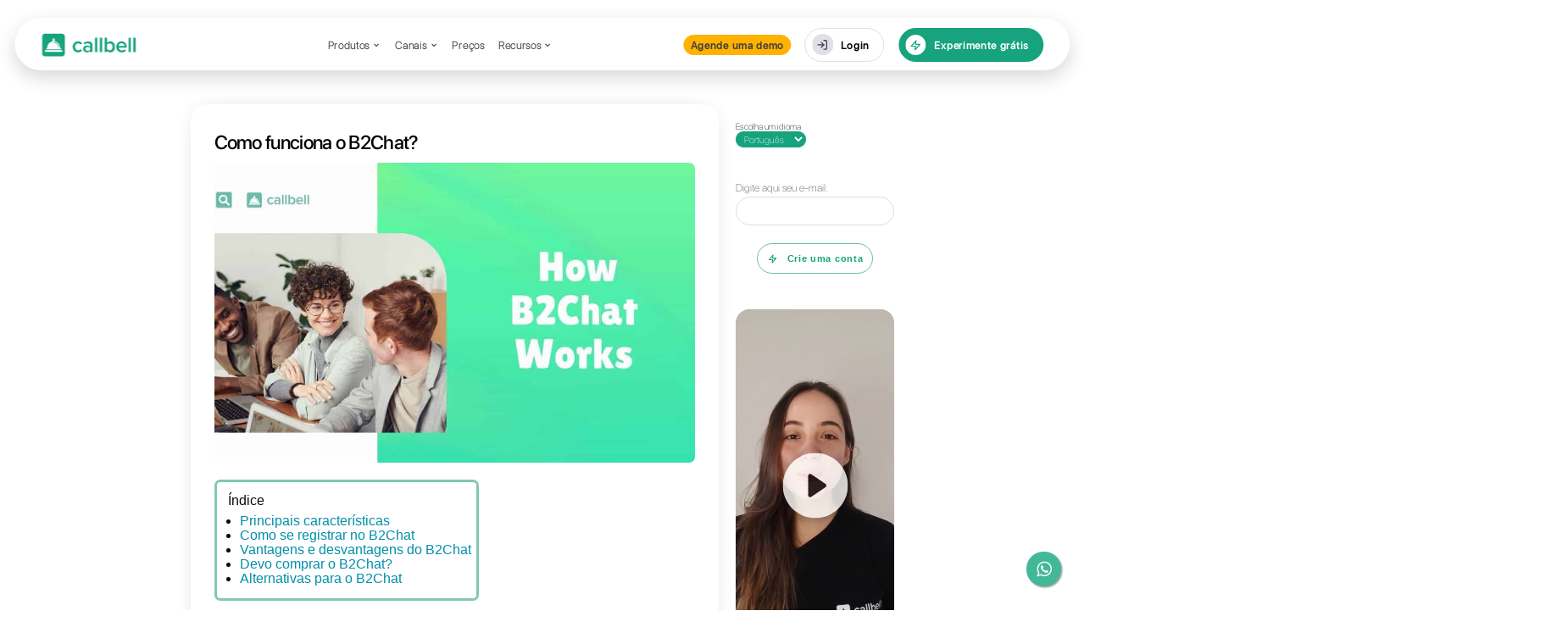

--- FILE ---
content_type: text/html; charset=utf-8
request_url: https://www.callbell.eu/pt/como-funciona-b2chat-pt/
body_size: 11102
content:
<!DOCTYPE html>

<html lang="pt-BR" prefix="og: http://ogp.me/ns#">
  <head>
    <meta charset="UTF-8" />
    <meta http-equiv="X-UA-Compatible" content="IE=edge" />
    <link rel="pingback" href="https://www.callbell.eu/xmlrpc.php" />

    <script type="text/javascript">
      document.documentElement.className = "js";
    </script>
    <script>
      var et_site_url = "https://www.callbell.eu";
      var et_post_id = "795024";
      function et_core_page_resource_fallback(a, b) {
        "undefined" === typeof b &&
          (b = a.sheet.cssRules && 0 === a.sheet.cssRules.length);
        b &&
          ((a.onerror = null),
          (a.onload = null),
          a.href
            ? (a.href =
                et_site_url + "/?et_core_page_resource=" + a.id + et_post_id)
            : a.src &&
              (a.src =
                et_site_url + "/?et_core_page_resource=" + a.id + et_post_id));
      }
    </script>
    <title>Como funciona o B2Chat? | Callbell</title>

    <meta
      name="description"
      content="Neste artigo, mostramos o que é B2Chat, quais são suas características, vantagens/desvantagens e alternativas"
    />
    <meta property="og:locale" content="pt_BR" />
    <meta property="og:locale:alternate" content="en_GB" />
    <meta property="og:locale:alternate" content="fr_FR" />
    <meta property="og:locale:alternate" content="es_ES" />
    <meta property="og:locale:alternate" content="it_IT" />
    <meta property="og:type" content="article" />
    <meta property="og:title" content="Como funciona o B2Chat? | Callbell" />
    <meta
      property="og:description"
      content="Neste artigo, mostramos o que é B2Chat, quais são suas características, vantagens/desvantagens e alternativas"
    />
    <meta property="og:site_name" content="Callbell" />
    <meta
      property="article:publisher"
      content="https://www.facebook.com/callbellchat"
    />
    <meta property="article:section" content="Alternativas a Callbell" />
    <meta
      property="article:published_time"
      content="2021-12-07T18:04:57+00:00"
    />
    <meta
      property="article:modified_time"
      content="2022-02-23T17:51:14+00:00"
    />
    <meta property="og:updated_time" content="2022-02-23T17:51:14+00:00" />
    <meta property="og:image" content="/assets/uploads/2021/12/1-1.jpg" />
    <meta
      property="og:image:secure_url"
      content="/assets/uploads/2021/12/1-1.jpg"
    />
    <meta property="og:image:width" content="1920" />
    <meta property="og:image:height" content="1080" />
    <meta name="twitter:card" content="summary" />
    <meta
      name="twitter:description"
      content="Neste artigo, mostramos o que é B2Chat, quais são suas características, vantagens/desvantagens e alternativas"
    />
    <meta name="twitter:title" content="Como funciona o B2Chat? | Callbell" />
    <meta name="twitter:image" content="/assets/uploads/2021/12/1-1.jpg" />

    <link rel="dns-prefetch" href="https://www.callbell.eu/" />
    <link rel="dns-prefetch" href="https://www.googletagmanager.com/" />
    <link rel="dns-prefetch" href="https://s.w.org/" />
    <meta content="Divi v.3.0.105 - Update Style 240530" name="generator" />
    <link
      rel="stylesheet"
      id="wp-block-library-css"
      href="/assets/css/blocks.css"
      type="text/css"
      media="all"
    />
    <link
      rel="stylesheet"
      id="divi-style-css"
      href="/assets/css/style.css"
      type="text/css"
      media="all"
    />
    <link
      rel="stylesheet"
      id="rpt_front_style-css"
      href="/assets/css/related-posts.css"
      type="text/css"
      media="all"
    />
    <script type="text/javascript" src="/assets/js/jquery/jquery.js"></script>
    <script
      type="text/javascript"
      src="https://www.googletagmanager.com/gtag/js?id=UA-103689214-1"
      async
    ></script>
    <script type="text/javascript">
      window.dataLayer = window.dataLayer || [];
      function gtag() {
        dataLayer.push(arguments);
      }
      gtag("js", new Date());
      gtag("config", "UA-103689214-1", { useAmpClientId: true });
    </script>
    <meta name="generator" content="Site Kit by Google 1.0.0" />
    <link
      rel="alternate"
      href="https://www.callbell.eu/en/how-does-b2chat-work/"
      hreflang="en"
    />
    <link
      rel="alternate"
      href="https://www.callbell.eu/fr/comment-fonctionne-b2chat/"
      hreflang="fr"
    />
    <link
      rel="alternate"
      href="https://www.callbell.eu/es/como-funciona-b2chat/"
      hreflang="es"
    />
    <link
      rel="alternate"
      href="https://www.callbell.eu/it/come-funziona-b2chat/"
      hreflang="it"
    />
    <link rel="alternate" href="index.html" hreflang="pt" />
    <meta name="viewport" content="width=device-width, initial-scale=1.0" />
    <link rel="shortcut icon" href="/assets/uploads/2023/12/fav.png" />
    <script>
      (function (w, d, s, l, i) {
        w[l] = w[l] || [];
        w[l].push({ "gtm.start": new Date().getTime(), event: "gtm.js" });
        var f = d.getElementsByTagName(s)[0],
          j = d.createElement(s),
          dl = l != "dataLayer" ? "&l=" + l : "";
        j.async = true;
        j.src = "https://www.googletagmanager.com/gtm.js?id=" + i + dl;
        f.parentNode.insertBefore(j, f);
      })(window, document, "script", "dataLayer", "GTM-NNGQ4KZ");
    </script>

    <script
      type="module"
      src="https://cdn.zapier.com/packages/partner-sdk/v0/zapier-elements/zapier-elements.esm.js"
    ></script>
    <link
      rel="stylesheet"
      href="https://cdn.zapier.com/packages/partner-sdk/v0/zapier-elements/zapier-elements.css"
    />
    <link
      rel="icon"
      href="/assets/uploads/2023/12/cropped-fav-32x32.png"
      sizes="32x32"
    />
    <link
      rel="icon"
      href="/assets/uploads/2023/12/cropped-fav-192x192.png"
      sizes="192x192"
    />
    <link
      rel="apple-touch-icon"
      href="/assets/uploads/2023/12/cropped-fav-180x180.png"
    />
    <meta
      name="msapplication-TileImage"
      content="/assets/uploads/2023/12/cropped-fav-192x192.png"
    />
    <link
      rel="stylesheet"
      id="et-core-unified-cached-inline-styles"
      href="/assets/css/pages/795024/et-core-unified-17214124253881.min.css"
      onerror="et_core_page_resource_fallback(this, true)"
      onload="et_core_page_resource_fallback(this)"
    />
    <noscript
      ><style id="rocket-lazyload-nojs-css">
        .rll-youtube-player,
        [data-lazy-src] {
          display: none !important;
        }
      </style></noscript
    >
  </head>
  <body
    class="post-template-default single single-post postid-795024 single-format-standard everest-forms-no-js et_pb_button_helper_class et_non_fixed_nav et_show_nav et_cover_background et_pb_gutters3 et_primary_nav_dropdown_animation_expand et_secondary_nav_dropdown_animation_flip et_pb_footer_columns4 et_header_style_left et_pb_svg_logo et_pb_pagebuilder_layout et_right_sidebar et_divi_theme et_minified_js et_minified_css"
  >
    <noscript
      ><iframe
        src="https://www.googletagmanager.com/ns.html?id=GTM-NNGQ4KZ"
        height="0"
        width="0"
        style="display: none; visibility: hidden"
      ></iframe
    ></noscript>

    <div id="page-container">
      <header></header>
      <div id="et-main-area">
        <div id="main-content">
          <div class="container">
            <div id="content-area" class="clearfix">
              <div id="left-area">
                <article
                  id="post-795024"
                  class="et_pb_post post-795024 post type-post status-publish format-standard has-post-thumbnail hentry category-alternativas-a-callbell"
                >
                  <div class="et_post_meta_wrapper">
                    <h1 class="entry-title">Como funciona o B2Chat?</h1>
                    <img
                      src="data:image/svg+xml,%3Csvg%20xmlns='http://www.w3.org/2000/svg'%20viewBox='0%200%201080%20675'%3E%3C/svg%3E"
                      alt="Como funciona o B2Chat?"
                      width="1080"
                      height="675"
                      data-lazy-src="/assets/uploads/2021/12/1-1-1080x675.jpg"
                    /><noscript
                      ><img
                        src="/assets/uploads/2021/12/1-1-1080x675.jpg"
                        alt="Como funciona o B2Chat?"
                        width="1080"
                        height="675"
                    /></noscript>
                  </div>
                  <div class="entry-content">
                    <div
                      class="et_pb_section et_pb_section_0 et_section_regular"
                    >
                      <div class="et_pb_row et_pb_row_0">
                        <div
                          class="et_pb_column et_pb_column_4_4 et_pb_column_0 et_pb_css_mix_blend_mode_passthrough et-last-child"
                        >
                          <div
                            class="et_pb_text et_pb_module et_pb_bg_layout_light et_pb_text_align_left et_pb_text_0 et_pb_with_border"
                          >
                            <div class="et_pb_text_inner">
                              <div id="toc_container">
                                <p class="toc_title">&Iacute;ndice</p>
                                <ul class="toc_list">
                                  <li>
                                    <a href="index.html#1#"
                                      >Principais caracter&iacute;sticas</a
                                    >
                                  </li>
                                  <li>
                                    <a href="index.html#2#"
                                      >Como se registrar no B2Chat</a
                                    >
                                  </li>
                                  <li>
                                    <a href="index.html#3#"
                                      >Vantagens e desvantagens do B2Chat</a
                                    >
                                  </li>
                                  <li>
                                    <a href="index.html#4#"
                                      >Devo comprar o B2Chat?</a
                                    >
                                  </li>
                                  <li>
                                    <a href="index.html#5#"
                                      >Alternativas para o B2Chat</a
                                    >
                                  </li>
                                </ul>
                              </div>
                            </div>
                          </div>
                          <div
                            class="et_pb_text et_pb_module et_pb_bg_layout_light et_pb_text_align_left et_pb_text_1"
                          >
                            <div class="et_pb_text_inner">
                              <p>
                                <a
                                  href="https://www.callbell.eu/pt/alternativa-ao-b2chat/"
                                  target="_blank"
                                  rel="noopener noreferrer"
                                  ><strong>B2Chat</strong></a
                                >
                                &eacute; uma ferramenta de
                                <a
                                  href="https://www.callbell.eu/pt/diferenca-entre-um-bate-papo-ao-vivo-aplicativos-de-mensagens/"
                                  target="_blank"
                                  rel="noopener noreferrer"
                                  ><strong
                                    >mensagens instant&acirc;neas</strong
                                  ></a
                                >
                                que integra uma s&eacute;rie de canais de
                                comunica&ccedil;&atilde;o como:
                                <strong
                                  >Live Chat, Facebook, Instagram, WhatsApp e
                                  Telegram</strong
                                >. Esta ferramenta &eacute; muito completa. A
                                empresa se concentra em um
                                <a
                                  href="https://www.callbell.eu/pt/callbell-a-primeira-plataforma-de-comunicacao-omnicanal/"
                                  target="_blank"
                                  rel="noopener noreferrer"
                                  >meio multicanal</a
                                >. O que funciona perfeitamente com equipes de
                                vendas e suporte.
                              </p>
                              <p>
                                Esta ferramenta como dizem em seu site, ajuda
                                voc&ecirc; a melhorar a
                                comunica&ccedil;&atilde;o com seus clientes em
                                um &uacute;nico lugar. Integra os diversos e
                                mais importantes canais de
                                comunica&ccedil;&atilde;o para que os agentes e
                                assessores da empresa possam responder a todos
                                os chats com rapidez, sem misturar mensagens de
                                outras bandejas ou confundir clientes de outros
                                colegas.
                              </p>
                              <p>
                                Em geral, esses tipos de ferramentas funcionam
                                de maneira incr&iacute;vel, mas existem muitas
                                outras op&ccedil;&otilde;es no mercado e fica
                                dif&iacute;cil descobrir qual delas &eacute; a
                                que funciona melhor com sua
                                organiza&ccedil;&atilde;o. Nesse sentido,
                                &eacute; aconselh&aacute;vel investigar
                                exaustivamente de acordo com as necessidades de
                                sua empresa. E desta forma escolha a melhor
                                op&ccedil;&atilde;o para sua equipe. Embora o
                                <strong>B2Chat</strong> seja uma &oacute;tima
                                op&ccedil;&atilde;o, existem pr&oacute;s e
                                contras como em qualquer ferramenta. O que
                                iremos detalhar neste artigo para que voc&ecirc;
                                possa tomar a melhor decis&atilde;o.
                              </p>
                              <p>
                                A seguir, vamos explicar
                                <strong>como funciona o</strong>
                                <strong>B2Chat</strong> e como ele pode te
                                ajudar no seu trabalho, bem como algumas boas
                                alternativas para essa plataforma.
                              </p>
                            </div>
                          </div>
                          <div
                            class="et_pb_text et_pb_module et_pb_bg_layout_light et_pb_text_align_left et_pb_text_2"
                          >
                            <div class="et_pb_text_inner">
                              <h2>
                                <a name="1#"></a
                                ><span
                                  style="
                                    font-family: inherit;
                                    font-weight: normal;
                                  "
                                  >Principais caracter&iacute;sticas</span
                                >
                              </h2>
                            </div>
                          </div>
                          <div
                            class="et_pb_text et_pb_module et_pb_bg_layout_light et_pb_text_align_left et_pb_text_3"
                          >
                            <div class="et_pb_text_inner">
                              <p>
                                As principais caracter&iacute;sticas que podemos
                                ver no <strong>B2Chat</strong> s&atilde;o as que
                                vamos destacar a seguir:
                              </p>
                              <p>
                                <strong
                                  >1) Ele se conecta a v&aacute;rios canais de
                                  comunica&ccedil;&atilde;o, incluindo
                                  WhatsApp</strong
                                >
                              </p>
                              <p>
                                Uma das coisas mais interessantes sobre o
                                <strong>B2Chat</strong> &eacute; que ele permite
                                que voc&ecirc; abra
                                <a
                                  href="https://www.callbell.eu/pt/modulo-de-chat/"
                                  target="_blank"
                                  rel="noopener noreferrer"
                                  >WhatsApp multiagente</a
                                >
                                como canal de comunica&ccedil;&atilde;o com os
                                clientes. Al&eacute;m disso, tamb&eacute;m
                                integra Instagram, Facebook Messenger e
                                Telegram.
                              </p>
                              <p><strong>2) Tem Chatbots</strong></p>
                              <p>
                                A empresa oferece <strong>ChatBots</strong> para
                                atender conversas de forma autom&aacute;tica e
                                assim melhorar os processos de
                                comunica&ccedil;&atilde;o e
                                sele&ccedil;&atilde;o de leads.
                              </p>
                              <p>
                                <strong
                                  >3) Caixa de entrada compartilhada</strong
                                >
                              </p>
                              <p>
                                Os usu&aacute;rios podem ver as mensagens das
                                conversas de todos os seus colegas e participar
                                delas, se desejarem.
                              </p>
                              <p><strong>4) Webinars</strong></p>
                              <p>
                                No <strong>B2Chat</strong> eles oferecem
                                webinars de vez em quando onde os
                                usu&aacute;rios podem assistir e tirar todas as
                                suas d&uacute;vidas, esse &eacute; um grande
                                benef&iacute;cio para os conselheiros aprenderem
                                a usar a ferramenta.
                              </p>
                            </div>
                          </div>
                          <div
                            class="et_pb_text et_pb_module et_pb_bg_layout_light et_pb_text_align_left et_pb_text_4"
                          >
                            <div class="et_pb_text_inner">
                              <h2>
                                <a name="2#"></a
                                ><span
                                  style="
                                    font-family: inherit;
                                    font-weight: normal;
                                  "
                                  >Como se registrar no B2Chat</span
                                >
                              </h2>
                            </div>
                          </div>
                          <div
                            class="et_pb_text et_pb_module et_pb_bg_layout_light et_pb_text_align_left et_pb_text_5"
                          >
                            <div class="et_pb_text_inner">
                              <p>
                                Para
                                <strong>se registrar no B2Chat</strong>
                                voc&ecirc; deve seguir uma s&eacute;rie de
                                etapas que iremos destacar neste artigo:
                              </p>
                              <p>
                                1) Primeiro devemos
                                <a
                                  href="https://www.b2chat.io/"
                                  target="_blank"
                                  rel="noopener noreferrer"
                                  ><strong>entrar aqui</strong></a
                                >
                                e clicar onde diz
                                <strong
                                  >Agendar uma
                                  demonstra&ccedil;&atilde;o</strong
                                >.
                              </p>
                            </div>
                          </div>
                          <div
                            class="et_pb_module et_pb_image et_pb_image_0 et_always_center_on_mobile"
                          >
                            <span class="et_pb_image_wrap"
                              ><img
                                src="data:image/svg+xml,%3Csvg%20xmlns='http://www.w3.org/2000/svg'%20viewBox='0%200%201%201'%3E%3C/svg%3E"
                                alt="Como funciona o B2Chat?"
                                title="Como funciona o B2Chat?"
                                data-lazy-src="/assets/uploads/2021/12/2-1.png" /><noscript
                                ><img
                                  src="/assets/uploads/2021/12/2-1.png"
                                  alt="Como funciona o B2Chat?"
                                  title="Como funciona o B2Chat?" /></noscript
                            ></span>
                          </div>
                          <div
                            class="et_pb_text et_pb_module et_pb_bg_layout_light et_pb_text_align_left et_pb_text_6"
                          >
                            <div class="et_pb_text_inner">
                              <p>
                                2) Agora vamos preencher os dados solicitados
                                pelo sistema e clicar em
                                <strong
                                  >Iniciar a
                                  transforma&ccedil;&atilde;o.</strong
                                >
                              </p>
                            </div>
                          </div>
                          <div
                            class="et_pb_module et_pb_image et_pb_image_1 et_always_center_on_mobile"
                          >
                            <span class="et_pb_image_wrap"
                              ><img
                                src="data:image/svg+xml,%3Csvg%20xmlns='http://www.w3.org/2000/svg'%20viewBox='0%200%201%201'%3E%3C/svg%3E"
                                alt="Como funciona o B2Chat?"
                                title="Como funciona o B2Chat?"
                                data-lazy-src="/assets/uploads/2021/12/3-1.jpg" /><noscript
                                ><img
                                  src="/assets/uploads/2021/12/3-1.jpg"
                                  alt="Como funciona o B2Chat?"
                                  title="Como funciona o B2Chat?" /></noscript
                            ></span>
                          </div>
                          <div
                            class="et_pb_text et_pb_module et_pb_bg_layout_light et_pb_text_align_left et_pb_text_7"
                          >
                            <div class="et_pb_text_inner">
                              <p>
                                3) Ap&oacute;s preencher os dados e clicar no
                                bot&atilde;o, basta aguardar que nos liguem para
                                podermos fazer a demonstra&ccedil;&atilde;o e
                                criar a conta com um consultor
                                <strong>B2Chat</strong>.
                              </p>
                            </div>
                          </div>
                          <div
                            class="et_pb_module et_pb_image et_pb_image_2 et_always_center_on_mobile"
                          >
                            <span class="et_pb_image_wrap"
                              ><img
                                src="data:image/svg+xml,%3Csvg%20xmlns='http://www.w3.org/2000/svg'%20viewBox='0%200%201%201'%3E%3C/svg%3E"
                                alt="Como funciona o B2Chat?"
                                title="Como funciona o B2Chat?"
                                data-lazy-src="/assets/uploads/2021/12/4-1.jpg" /><noscript
                                ><img
                                  src="/assets/uploads/2021/12/4-1.jpg"
                                  alt="Como funciona o B2Chat?"
                                  title="Como funciona o B2Chat?" /></noscript
                            ></span>
                          </div>
                          <div
                            class="et_pb_text et_pb_module et_pb_bg_layout_light et_pb_text_align_left et_pb_text_8"
                          >
                            <div class="et_pb_text_inner">
                              <h3>
                                <a name="3#"></a
                                ><span
                                  style="
                                    font-family: inherit;
                                    font-weight: normal;
                                  "
                                  >Vantagens e desvantagens do B2Chat</span
                                >
                              </h3>
                            </div>
                          </div>
                          <div
                            class="et_pb_text et_pb_module et_pb_bg_layout_light et_pb_text_align_left et_pb_text_9"
                          >
                            <div class="et_pb_text_inner">
                              <p>
                                As vantagens e desvantagens do
                                <strong>B2Chat</strong> s&atilde;o muitas. Aqui
                                compartilharemos todas as
                                informa&ccedil;&otilde;es necess&aacute;rias
                                para que voc&ecirc; possa tomar uma
                                decis&atilde;o de acordo com suas necessidades
                                de comunica&ccedil;&atilde;o.
                              </p>
                              <p><strong>Vantagem</strong></p>
                              <p>
                                1) Integra&ccedil;&otilde;es com diversos
                                <strong
                                  >canais de comunica&ccedil;&atilde;o</strong
                                >.
                              </p>
                              <p>
                                2)
                                <a
                                  href="https://bloo.media/blog/por-que-implementar-chatbot-en-tu-estrategia-de-marketing/"
                                  target="_blank"
                                  rel="noopener noreferrer"
                                  >Chatbots</a
                                >.
                              </p>
                              <p>3) Webinars.</p>
                              <p>4) WhatsApp Multiagente.</p>
                              <p>5) Centro de ajuda.</p>
                              <p><strong>Desvantagens</strong></p>
                              <p>
                                1) <strong>Pre&ccedil;os altos</strong> para seu
                                servi&ccedil;o por agente.
                              </p>
                              <p>2) O suporte &eacute; insuficiente.</p>
                              <p>
                                3) Voc&ecirc; n&atilde;o pode referir colegas em
                                chats.
                              </p>
                              <p>4) Sem funcionalidades de CRM.</p>
                              <p>
                                5) As m&eacute;tricas n&atilde;o s&atilde;o
                                muito espec&iacute;ficas ou detalhadas.
                              </p>
                            </div>
                          </div>
                          <div
                            class="et_pb_text et_pb_module et_pb_bg_layout_light et_pb_text_align_left et_pb_text_10"
                          >
                            <div class="et_pb_text_inner">
                              <h3>
                                <a name="4#"></a
                                ><span
                                  style="
                                    font-family: inherit;
                                    font-weight: normal;
                                  "
                                  >Devo comprar o B2Chat?</span
                                >
                              </h3>
                            </div>
                          </div>
                          <div
                            class="et_pb_text et_pb_module et_pb_bg_layout_light et_pb_text_align_left et_pb_text_11"
                          >
                            <div class="et_pb_text_inner">
                              <p>
                                Geralmente, o <strong>B2Chat</strong> &eacute;
                                uma &oacute;tima ferramenta, por&eacute;m
                                &eacute; um tanto caro e carece de boas
                                funcionalidades para as equipes de vendas e
                                suporte. Em primeiro lugar, n&atilde;o possui um
                                centro de contato como um CRM ou alguma
                                funcionalidade semelhante, o que dificulta a
                                gest&atilde;o dos processos de vendas. Por outro
                                lado, as m&eacute;tricas s&atilde;o um tanto
                                fracas, portanto, dimensionar as
                                estrat&eacute;gias e o desempenho dos agentes
                                &eacute; um tanto dif&iacute;cil. &Eacute; por
                                este motivo que recomendamos outras ferramentas
                                semelhantes apenas para m&eacute;dias e pequenas
                                empresas. Que s&atilde;o muito mais
                                f&aacute;ceis de usar e mais baratos, como
                                <a
                                  href="https://www.callbell.eu/pt/precos/"
                                  target="_blank"
                                  rel="noopener noreferrer"
                                  ><strong>Callbell</strong></a
                                >.
                              </p>
                              <p>
                                Se falamos de pequenas empresas sem muita
                                exig&ecirc;ncia de estrat&eacute;gia ou estudo
                                de seus leads, talvez o B2Chat seja um excelente
                                investimento. No entanto, voc&ecirc; deve estar
                                ciente de que pode precisar de ferramentas
                                externas para fazer algum trabalho adicional no
                                futuro.
                              </p>
                            </div>
                          </div>
                          <div
                            class="et_pb_module et_pb_image et_pb_image_3 et_always_center_on_mobile"
                          >
                            <span class="et_pb_image_wrap"
                              ><img
                                src="data:image/svg+xml,%3Csvg%20xmlns='http://www.w3.org/2000/svg'%20viewBox='0%200%201%201'%3E%3C/svg%3E"
                                alt="Como funciona o B2Chat?"
                                title="Como funciona o B2Chat?"
                                data-lazy-src="/assets/uploads/2021/12/5-1.jpg" /><noscript
                                ><img
                                  src="/assets/uploads/2021/12/5-1.jpg"
                                  alt="Como funciona o B2Chat?"
                                  title="Como funciona o B2Chat?" /></noscript
                            ></span>
                          </div>
                          <div
                            class="et_pb_text et_pb_module et_pb_bg_layout_light et_pb_text_align_left et_pb_text_12"
                          >
                            <div class="et_pb_text_inner">
                              <h4>
                                <a name="5#"></a
                                ><span
                                  style="
                                    font-family: inherit;
                                    font-weight: normal;
                                  "
                                  >Alternativas para o B2Chat</span
                                >
                              </h4>
                            </div>
                          </div>
                          <div
                            class="et_pb_text et_pb_module et_pb_bg_layout_light et_pb_text_align_left et_pb_text_13"
                          >
                            <div class="et_pb_text_inner">
                              <p>
                                No mercado de
                                <strong>aplicativos de mensagens</strong>,
                                existem v&aacute;rias ferramentas que podem
                                ajudar as empresas a se comunicarem com seus
                                clientes. Essas ferramentas ajudam a melhorar os
                                processos de vendas e suporte. Manter os
                                portf&oacute;lios organizados, oferecer melhor
                                efici&ecirc;ncia no trabalho e importantes
                                integra&ccedil;&otilde;es para realizar as
                                tarefas com efici&ecirc;ncia.
                              </p>
                              <p>
                                Se quiser acessar uma lista de todas essas
                                ferramentas de mensagens, voc&ecirc; pode
                                v&ecirc;-la aqui:
                              </p>
                              <p style="text-align: center">
                                <a
                                  href="https://www.callbell.eu/pt/melhores-alternativas-ao-callbell/"
                                  target="_blank"
                                  rel="noopener noreferrer"
                                  >Acesse a lista clicando aqui</a
                                >
                              </p>
                              <p>
                                Nesse sentido, se pretende experimentar uma
                                ferramenta muito completa para equipas de
                                suporte, vendas ou call centers. Isso permite
                                que voc&ecirc; trate um n&uacute;mero ilimitado
                                de mensagens, adicione colaboradores ao seu
                                suporte ou equipe de vendas, forne&ccedil;a
                                estat&iacute;sticas completas sobre seu processo
                                de comunica&ccedil;&atilde;o, seja f&aacute;cil
                                de usar e ofere&ccedil;a uma
                                organiza&ccedil;&atilde;o clara com
                                efici&ecirc;ncia e efic&aacute;cia no trabalho,
                                a
                                <strong
                                  >Callbell pode ser a
                                  solu&ccedil;&atilde;o.</strong
                                >
                              </p>
                              <p>
                                Se voc&ecirc; quiser saber mais sobre a
                                ferramenta <strong>Callbell</strong> e como ela
                                pode ajud&aacute;-lo a melhorar os processos de
                                comunica&ccedil;&atilde;o com seus clientes,
                                <a
                                  href="https://www.callbell.eu/pt/"
                                  target="_blank"
                                  rel="noopener noreferrer"
                                  >voc&ecirc; pode clicar aqui</a
                                >.
                              </p>
                            </div>
                          </div>
                        </div>
                      </div>
                    </div>
                    <div
                      class="et_pb_section et_pb_section_1 et_pb_with_background et_pb_section_parallax et_section_regular"
                    >
                      <div class="et_pb_row et_pb_row_1">
                        <div
                          class="et_pb_column et_pb_column_1_4 et_pb_column_1 et_pb_css_mix_blend_mode_passthrough"
                        >
                          <div
                            class="et_pb_module et_pb_space et_pb_divider et_pb_divider_0 et_pb_divider_position_"
                          >
                            <div class="et_pb_divider_internal"></div>
                          </div>
                          <div
                            class="et_pb_text et_pb_module et_pb_bg_layout_light et_pb_text_align_left et_pb_text_14"
                          >
                            <div class="et_pb_text_inner">
                              <p>
                                <span style="font-size: x-large"
                                  ><strong
                                    ><span style="font-family: inherit"
                                      >Perguntas Frequentes</span
                                    ></strong
                                  ></span
                                >
                              </p>
                            </div>
                          </div>
                        </div>
                        <div
                          class="et_pb_column et_pb_column_3_4 et_pb_column_2 et_pb_css_mix_blend_mode_passthrough et-last-child"
                        >
                          <div
                            class="et_pb_module et_pb_space et_pb_divider et_pb_divider_1 et_pb_divider_position_"
                          >
                            <div class="et_pb_divider_internal"></div>
                          </div>
                          <div
                            class="et_pb_module et_pb_toggle et_pb_toggle_close et_pb_toggle_0 et_pb_toggle_item"
                          >
                            <h5 class="et_pb_toggle_title">
                              Como funciona o B2Chat?
                            </h5>
                            <div class="et_pb_toggle_content clearfix">
                              <p>
                                <a href="https://www.callbell.eu/">B2Chat</a>
                                &eacute; uma ferramenta de mensagem
                                instant&acirc;nea que integra uma s&eacute;rie
                                de canais de comunica&ccedil;&atilde;o como:
                                Live chat, Facebook, Instagram, WhatsApp e
                                Telegram. Esta ferramenta &eacute; muito
                                completa. A empresa se concentra em um meio
                                multicanal. O que funciona perfeitamente com
                                equipes de vendas e suporte.
                              </p>
                              <p>
                                Esta ferramenta como dizem em seu site, ajuda
                                voc&ecirc; a melhorar a
                                comunica&ccedil;&atilde;o com seus clientes em
                                um &uacute;nico lugar. Integra os diversos e
                                mais importantes canais de
                                comunica&ccedil;&atilde;o para que os agentes da
                                empresa possam responder a todos os chats com
                                rapidez, sem misturar mensagens de outras
                                bandejas ou confundir clientes de outros
                                colegas.
                              </p>
                            </div>
                          </div>
                          <div
                            class="et_pb_module et_pb_space et_pb_divider et_pb_divider_2 et_pb_divider_position_"
                          >
                            <div class="et_pb_divider_internal"></div>
                          </div>
                          <div
                            class="et_pb_module et_pb_toggle et_pb_toggle_close et_pb_toggle_1 et_pb_toggle_item"
                          >
                            <h5 class="et_pb_toggle_title">
                              &Eacute; aconselh&aacute;vel adquirir o B2Chat?
                            </h5>
                            <div class="et_pb_toggle_content clearfix">
                              <p>
                                Geralmente, o B2Chat &eacute; uma &oacute;tima
                                ferramenta, por&eacute;m &eacute; um tanto caro
                                e carece de boas funcionalidades para as equipes
                                de vendas e suporte. Em primeiro lugar,
                                n&atilde;o possui um centro de contato como um
                                CRM ou alguma funcionalidade semelhante, o que
                                dificulta a gest&atilde;o dos processos de
                                vendas. Por outro lado, as m&eacute;tricas
                                s&atilde;o um tanto fracas, portanto,
                                dimensionar as estrat&eacute;gias e o desempenho
                                dos agentes &eacute; um tanto dif&iacute;cil.
                                &Eacute; por este motivo que recomendamos outras
                                ferramentas semelhantes apenas para
                                m&eacute;dias e pequenas empresas. Que
                                s&atilde;o muito mais f&aacute;ceis de usar e
                                mais baratos, como
                                <a href="https://www.callbell.eu/">Callbell.</a>
                              </p>
                              <p>
                                Se falamos de pequenas empresas sem muita
                                exig&ecirc;ncia de estrat&eacute;gia ou estudo
                                de seus leads, talvez o B2Chat seja um excelente
                                investimento. No entanto, voc&ecirc; deve estar
                                ciente de que pode precisar de ferramentas
                                externas para fazer algum trabalho adicional no
                                futuro.
                              </p>
                            </div>
                          </div>
                          <div
                            class="et_pb_module et_pb_space et_pb_divider et_pb_divider_3 et_pb_divider_position_"
                          >
                            <div class="et_pb_divider_internal"></div>
                          </div>
                        </div>
                      </div>
                    </div>
                    <div class="relpost-thumb-wrapper">
                      <div class>
                        <div style="clear: both"></div>
                        <div style="clear: both"></div>
                        <div class="relpost-block-container">
                          <a
                            class="relpost-block-single"
                            href="https://www.callbell.eu/pt/como-funciona-message-bird/"
                            ><div style="width: 150px; height: 270px">
                              <div
                                class="relpost-block-single-image"
                                alt="Como funciona o MessageBird"
                                style="
                                  background: transparent
                                    url(/assets/uploads/2021/03/imagen-1-portada-150x150.jpg)
                                    no-repeat scroll 0% 0%;
                                  width: 150px;
                                  height: 150px;
                                "
                              ></div>
                              <div class="relpost-block-single-text">
                                Como funciona o MessageBird
                              </div>
                            </div></a
                          ><a
                            class="relpost-block-single"
                            href="https://www.callbell.eu/pt/como-funciona-a-leadsales/"
                            ><div style="width: 150px; height: 270px">
                              <div
                                class="relpost-block-single-image"
                                alt="Como funciona a Leadsales"
                                style="
                                  background: transparent
                                    url(/assets/uploads/2021/05/Imagen-1-150x150.png)
                                    no-repeat scroll 0% 0%;
                                  width: 150px;
                                  height: 150px;
                                "
                              ></div>
                              <div class="relpost-block-single-text">
                                Como funciona a Leadsales
                              </div>
                            </div></a
                          ><a
                            class="relpost-block-single"
                            href="https://www.callbell.eu/pt/diferenca-entre-olark-callbell/"
                            ><div style="width: 150px; height: 270px">
                              <div
                                class="relpost-block-single-image"
                                alt="Diferen&ccedil;a entre Olark e Callbell"
                                style="
                                  background: transparent
                                    url(/assets/uploads/2021/11/1-1-150x150.png)
                                    no-repeat scroll 0% 0%;
                                  width: 150px;
                                  height: 150px;
                                "
                              ></div>
                              <div class="relpost-block-single-text">
                                Diferen&ccedil;a entre Olark e Callbell
                              </div>
                            </div></a
                          ><a
                            class="relpost-block-single"
                            href="https://www.callbell.eu/pt/o-que-e-chattigo-pros-contras/"
                            ><div style="width: 150px; height: 270px">
                              <div
                                class="relpost-block-single-image"
                                alt="O que &eacute; Chattigo? Pr&oacute;s e contras"
                                style="
                                  background: transparent
                                    url(/assets/uploads/2021/12/img-1-1-150x150.jpg)
                                    no-repeat scroll 0% 0%;
                                  width: 150px;
                                  height: 150px;
                                "
                              ></div>
                              <div class="relpost-block-single-text">
                                O que &eacute; Chattigo? Pr&oacute;s e contras
                              </div>
                            </div></a
                          ><a
                            class="relpost-block-single"
                            href="https://www.callbell.eu/pt/como-funciona-integra-pt/"
                            ><div style="width: 150px; height: 270px">
                              <div
                                class="relpost-block-single-image"
                                alt="Como funciona Integra"
                                style="
                                  background: transparent
                                    url(/assets/uploads/2022/01/img-0.1-150x150.jpg)
                                    no-repeat scroll 0% 0%;
                                  width: 150px;
                                  height: 150px;
                                "
                              ></div>
                              <div class="relpost-block-single-text">
                                Como funciona Integra
                              </div>
                            </div></a
                          >
                        </div>
                        <div style="clear: both"></div>
                      </div>
                    </div>
                    <div class="saboxplugin-wrap">
                      <div class="saboxplugin-gravatar">
                        <img
                          alt="964aef37cbd523c1a8d2250157bf3829?s=100&amp;d=mm&amp;r=g - Como funciona o B2Chat?"
                          src="data:image/svg+xml,%3Csvg%20xmlns='http://www.w3.org/2000/svg'%20viewBox='0%200%20100%20100'%3E%3C/svg%3E"
                          data-lazy-srcset="https://secure.gravatar.com/avatar/964aef37cbd523c1a8d2250157bf3829?s=200&amp;d=mm&amp;r=g 2x"
                          class="avatar avatar-100 photo"
                          height="100"
                          width="100"
                          title="Como funciona o B2Chat?"
                          data-lazy-src="https://secure.gravatar.com/avatar/964aef37cbd523c1a8d2250157bf3829?s=100&amp;d=mm&amp;r=g"
                        /><noscript
                          ><img
                            alt="964aef37cbd523c1a8d2250157bf3829?s=100&amp;d=mm&amp;r=g - Como funciona o B2Chat?"
                            src="https://secure.gravatar.com/avatar/964aef37cbd523c1a8d2250157bf3829?s=100&amp;d=mm&amp;r=g"
                            srcset="
                              https://secure.gravatar.com/avatar/964aef37cbd523c1a8d2250157bf3829?s=200&amp;d=mm&amp;r=g 2x
                            "
                            class="avatar avatar-100 photo"
                            height="100"
                            width="100"
                            title="Como funciona o B2Chat?"
                        /></noscript>
                      </div>
                      <div class="saboxplugin-authorname">
                        <span class="fn">Alan Trov&ograve;</span>
                      </div>
                      <div class="saboxplugin-desc">
                        <div>
                          <p>
                            Sobre o autor: Ol&aacute;! Eu sou Alan e sou o
                            gerente do marketing da
                            <a href="https://www.callbell.eu/pt/">Callbell</a>.
                            a primeira plataforma de comunica&ccedil;&atilde;o
                            projetada para ajudar as equipes de vendas e suporte
                            a colaborar e se comunicar com os clientes por meio
                            de aplicativos de mensagens diretas, como WhatsApp,
                            Messenger, Telegram e Instagram Direct
                          </p>
                        </div>
                      </div>
                      <div class="clearfix"></div>
                      <div class="saboxplugin-socials sabox-colored">
                        <a
                          target="_blank"
                          href="http://www.linkedin.com/in/alan-trovo"
                          rel="nofollow"
                          class="saboxplugin-icon-color"
                          ><svg
                            version="1.1"
                            class="sab-linkedin"
                            viewbox="0 0 500 500.7"
                            xml:space="preserve"
                            xmlns="http://www.w3.org/2000/svg"
                          >
                            <path
                              class="st0"
                              d="m499.8 250.7c0 7.6-0.4 15.2-1 22.6-0.2 2.2-0.4 4.4-0.7 6.6-0.1 0.6-0.1 1.1-0.2 1.7-0.3 2.6-0.7 5.2-1.1 7.7-0.4 2.3-0.8 4.7-1.2 7 0 0.3-0.1 0.6-0.2 0.9-0.2 1-0.4 1.9-0.5 2.9-0.2 0.8-0.4 1.6-0.5 2.5-0.1 0.3-0.1 0.5-0.2 0.8-0.7 3.3-1.5 6.5-2.3 9.7-0.6 2.3-1.2 4.5-1.9 6.8-1.5 5.3-3.2 10.5-5 15.6-26.7 73.9-87.3 131.6-163.2 154.2-3 0.9-6.1 1.8-9.2 2.6-1.5 0.4-3 0.8-4.5 1.1-3.6 0.9-7.2 1.6-10.9 2.3h-0.2c-0.2 0-0.3 0.1-0.5 0.1l-3 0.6c-1.8 0.3-3.6 0.6-5.4 0.9-0.2 0-0.3 0.1-0.5 0.1-0.9 0.1-1.9 0.3-2.8 0.4-5.5 0.8-11.1 1.3-16.7 1.7-0.8 0.1-1.6 0.1-2.4 0.1-5 0.3-10.1 0.4-15.2 0.4-137.7 0-249.3-111.6-249.3-249.3s111.6-249.4 249.3-249.4 249.3 111.7 249.3 249.4z"
                              fill="#0077b5"
                            ></path>
                            <path
                              class="st1"
                              d="m485 335.5c-26.7 73.9-87.3 131.6-163.2 154.2-3 0.9-6.1 1.8-9.2 2.6-1.5 0.4-3 0.8-4.5 1.1-3.6 0.9-7.2 1.6-10.9 2.3h-0.2l-148.3-148.1 35.3-142.9-32-37.6 38.1-38.7 68 68.4h11.9l9.5 9.3 70.5-3.9 135 133.3z"
                            ></path>
                            <path
                              class="st2"
                              d="m195.6 347.6h-46.9v-150.8h46.9v150.8zm-23.5-171.4c-15 0-27.1-12.4-27.1-27.4s12.2-27.1 27.1-27.1c15 0 27.1 12.2 27.1 27.1s-12.1 27.4-27.1 27.4zm198.9 171.4h-46.8v-73.4c0-17.5-0.4-39.9-24.4-39.9-24.4 0-28.1 19-28.1 38.7v74.7h-46.8v-150.9h44.9v20.6h0.7c6.3-11.9 21.5-24.4 44.3-24.4 47.4 0 56.1 31.2 56.1 71.8l0.1 82.8z"
                            ></path>
                           </svg>
                        </a>
                      </div>
                    </div>
                  </div>
                </article>
              </div>
              <div id="sidebar">
                <div id="polylang-3" class="et_pb_widget widget_polylang">
                  <label class="screen-reader-text" for="lang_choice_polylang-3"
                    >Escolha um idioma</label
                  ><select
                    name="lang_choice_polylang-3"
                    id="lang_choice_polylang-3"
                  >
                    <option value="en">English</option>
                    <option value="fr">Français</option>
                    <option value="es">Español</option>
                    <option value="it">Italiano</option>
                    <option value="pt" selected="selected">Português</option>
                  </select>
                  <script type="text/javascript">
                    //<![CDATA[
                    var urls_polylang3 = {
                      en: "https:\/\/www.callbell.eu\/en\/how-does-b2chat-work\/",
                      fr: "https:\/\/www.callbell.eu\/fr\/comment-fonctionne-b2chat\/",
                      es: "https:\/\/www.callbell.eu\/es\/como-funciona-b2chat\/",
                      it: "https:\/\/www.callbell.eu\/it\/come-funziona-b2chat\/",
                      pt: "https:\/\/www.callbell.eu\/pt\/como-funciona-b2chat-pt\/",
                    };
                    document.getElementById("lang_choice_polylang-3").onchange =
                      function () {
                        location.href = urls_polylang3[this.value];
                      };
                    //]]>
                  </script>
                </div>
                <div
                  id="custom_html-25"
                  class="widget_text et_pb_widget widget_custom_html"
                >
                  <div class="textwidget custom-html-widget">
                    <div class="form-container">
                      <form
                        action="https://dash.callbell.eu/users/sign_up"
                        method="GET"
                      >
                        <div class="form-group">
                          <label for="email">Digite aqui seu e-mail:</label>
                          <input
                            type="email"
                            id="email"
                            name="email"
                            required
                          />
                        </div>
                        <button type="submit">Crie uma conta</button>
                      </form>
                    </div>
                  </div>
                </div>
                <div
                  id="custom_html-32"
                  class="widget_text et_pb_widget widget_custom_html"
                >
                  <div class="textwidget custom-html-widget">
                    <iframe
                      src="https://www.videoask.com/fqukucxo0"
                      allow="camera *; microphone *; autoplay *; encrypted-media *; fullscreen *; display-capture *;"
                      width="100%"
                      height="600px"
                      style="border: none; border-radius: 24px"
                    ></iframe>
                  </div>
                </div>
                <div
                  id="custom_html-47"
                  class="widget_text et_pb_widget widget_custom_html"
                >
                  <div class="textwidget custom-html-widget">
                    <br />
                    <div
                      class="et_pb_button_module_wrapper et_pb_module et_pb_button_alignment_center"
                    >
                      <a
                        class="et_pb_button et_pb_custom_button_icon et_pb_button_0 et_pb_module et_pb_bg_layout_light"
                        href="https://chat.whatsapp.com/D568LIugbYULKsscHDxLQQ"
                        target="_blank"
                        data-icon="&#xe08b;"
                        rel="noopener noreferrer"
                        >Junte-se à Community</a
                      >
                    </div>
                    <br />
                  </div>
                </div>
                <div
                  id="recent-posts-widget-with-thumbnails-6"
                  class="et_pb_widget recent-posts-widget-with-thumbnails"
                >
                  <div
                    id="rpwwt-recent-posts-widget-with-thumbnails-6"
                    class="rpwwt-widget"
                  >
                    <h4 class="widgettitle">Nossos artigos mais recentes:</h4>
                    <ul>
                      <li>
                        <a
                          href="https://www.callbell.eu/pt/kommo-vs-callbell-comparacao-de-precos/"
                          target="_blank"
                          ><img
                            width="75"
                            height="75"
                            src="data:image/svg+xml,%3Csvg%20xmlns='http://www.w3.org/2000/svg'%20viewBox='0%200%2075%2075'%3E%3C/svg%3E"
                            class="attachment-75x75 size-75x75 wp-post-image"
                            alt="Blank Company Profile Business Presentation in Orange Grey White Geometric Style48 150x150 - O Kommo vs. a Callbell: comparação de preços"
                            title="O Kommo vs. a Callbell: comparação de preços"
                            data-lazy-src="/assets/uploads/2024/06/Blank-Company-Profile-Business-Presentation-in-Orange-Grey-White-Geometric-Style48-150x150.jpg"
                          /><noscript
                            ><img
                              width="75"
                              height="75"
                              src="/assets/uploads/2024/06/Blank-Company-Profile-Business-Presentation-in-Orange-Grey-White-Geometric-Style48-150x150.jpg"
                              class="attachment-75x75 size-75x75 wp-post-image"
                              alt="Blank Company Profile Business Presentation in Orange Grey White Geometric Style48 150x150 - O Kommo vs. a Callbell: comparação de preços"
                              title="O Kommo vs. a Callbell: comparação de preços" /></noscript
                          ><span class="rpwwt-post-title"
                            >O Kommo vs. a Callbell: comparação de preços</span
                          ></a
                        >
                      </li>
                      <li>
                        <a
                          href="https://www.callbell.eu/pt/criar-feed-perfeito-instagram/"
                          target="_blank"
                          ><img
                            width="75"
                            height="75"
                            src="data:image/svg+xml,%3Csvg%20xmlns='http://www.w3.org/2000/svg'%20viewBox='0%200%2075%2075'%3E%3C/svg%3E"
                            class="attachment-75x75 size-75x75 wp-post-image"
                            alt="Imagen 1.3 150x150 - Como criar um feed perfeito no Instagram?"
                            title="Como criar um feed perfeito no Instagram?"
                            data-lazy-src="/assets/uploads/2021/09/Imagen-1.3-150x150.png"
                          /><noscript
                            ><img
                              width="75"
                              height="75"
                              src="/assets/uploads/2021/09/Imagen-1.3-150x150.png"
                              class="attachment-75x75 size-75x75 wp-post-image"
                              alt="Imagen 1.3 150x150 - Como criar um feed perfeito no Instagram?"
                              title="Como criar um feed perfeito no Instagram?" /></noscript
                          ><span class="rpwwt-post-title"
                            >Como criar um feed perfeito no Instagram?</span
                          ></a
                        >
                      </li>
                      <li>
                        <a
                          href="https://www.callbell.eu/pt/whatsapp-web-em-4-ecras-vs-whatsapp-multiagente/"
                          target="_blank"
                          ><img
                            width="75"
                            height="75"
                            src="data:image/svg+xml,%3Csvg%20xmlns='http://www.w3.org/2000/svg'%20viewBox='0%200%2075%2075'%3E%3C/svg%3E"
                            class="attachment-75x75 size-75x75 wp-post-image"
                            alt="Imagen 1.1 150x150 - WhatsApp Web em 4 ecrãs VS WhatsApp Multiagente"
                            title="WhatsApp Web em 4 ecrãs VS WhatsApp Multiagente"
                            data-lazy-src="/assets/uploads/2021/10/Imagen-1.1-150x150.png"
                          /><noscript
                            ><img
                              width="75"
                              height="75"
                              src="/assets/uploads/2021/10/Imagen-1.1-150x150.png"
                              class="attachment-75x75 size-75x75 wp-post-image"
                              alt="Imagen 1.1 150x150 - WhatsApp Web em 4 ecrãs VS WhatsApp Multiagente"
                              title="WhatsApp Web em 4 ecrãs VS WhatsApp Multiagente" /></noscript
                          ><span class="rpwwt-post-title"
                            >WhatsApp Web em 4 ecrãs VS WhatsApp
                            Multiagente</span
                          ></a
                        >
                      </li>
                      <li>
                        <a
                          href="https://www.callbell.eu/pt/automatizar-whatsapp-para-aumentar-suas-vendas/"
                          target="_blank"
                          ><img
                            width="75"
                            height="75"
                            src="data:image/svg+xml,%3Csvg%20xmlns='http://www.w3.org/2000/svg'%20viewBox='0%200%2075%2075'%3E%3C/svg%3E"
                            class="attachment-75x75 size-75x75 wp-post-image"
                            alt="img 1 3 4 150x150 - Automatizar o WhatsApp é uma boa ideia para aumentar suas vendas?"
                            title="Automatizar o WhatsApp é uma boa ideia para aumentar suas vendas?"
                            data-lazy-src="/assets/uploads/2022/02/img-1-3-4-150x150.jpg"
                          /><noscript
                            ><img
                              width="75"
                              height="75"
                              src="/assets/uploads/2022/02/img-1-3-4-150x150.jpg"
                              class="attachment-75x75 size-75x75 wp-post-image"
                              alt="img 1 3 4 150x150 - Automatizar o WhatsApp é uma boa ideia para aumentar suas vendas?"
                              title="Automatizar o WhatsApp é uma boa ideia para aumentar suas vendas?" /></noscript
                          ><span class="rpwwt-post-title"
                            >Automatizar o WhatsApp é uma boa ideia para
                            aument&hellip;</span
                          ></a
                        >
                      </li>
                      <li>
                        <a
                          href="https://www.callbell.eu/pt/gerir-lead-do-whatsapp/"
                          target="_blank"
                          ><img
                            width="75"
                            height="75"
                            src="data:image/svg+xml,%3Csvg%20xmlns='http://www.w3.org/2000/svg'%20viewBox='0%200%2075%2075'%3E%3C/svg%3E"
                            class="attachment-75x75 size-75x75 wp-post-image"
                            alt="WhatsApp Marketing blog banner 1536x614 1 150x150 - Gerir lead do WhatsApp"
                            title="Gerir lead do WhatsApp"
                            data-lazy-src="/assets/uploads/2020/03/WhatsApp-Marketing-blog-banner-1536x614-1-150x150.jpg"
                          /><noscript
                            ><img
                              width="75"
                              height="75"
                              src="/assets/uploads/2020/03/WhatsApp-Marketing-blog-banner-1536x614-1-150x150.jpg"
                              class="attachment-75x75 size-75x75 wp-post-image"
                              alt="WhatsApp Marketing blog banner 1536x614 1 150x150 - Gerir lead do WhatsApp"
                              title="Gerir lead do WhatsApp" /></noscript
                          ><span class="rpwwt-post-title"
                            >Gerir lead do WhatsApp</span
                          ></a
                        >
                      </li>
                    </ul>
                  </div>
                </div>
                <div
                  id="custom_html-28"
                  class="widget_text et_pb_widget widget_custom_html"
                >
                  <h4 class="widgettitle">Recursos úteis</h4>
                  <div class="textwidget custom-html-widget">
                    <a href="https://www.callbell.eu/pt/modulo-de-chat/"
                      >WhatsApp Multi Agente</a
                    >
                    <br />
                    <br /><a
                      href="https://www.callbell.eu/pt/abrir-o-whatsapp-web-em-varios-computadores/"
                      >Usar o WhatsApp em vários computadores</a
                    >
                    <br />
                    <br /><a href="https://www.callbell.eu/pt/"
                      >Plataforma de atenção ao cliente para WhatsApp, Messenger
                      e Telegram</a
                    >
                    <br />
                    <br /><a
                      href="https://www.callbell.eu/pt/whatsapp-para-equipes/"
                      >WhatsApp para equipes</a
                    >
                    <br />
                    <br /><a
                      href="https://www.callbell.eu/pt/widget-de-bate-papo/"
                      >Widget de chat para WhatsApp</a
                    >
                  </div>
                </div>
              </div>
            </div>
          </div>
        </div>
        <footer></footer>
      </div>
    </div>

    <script
      data-type="lazy"
      data-src="[data-uri]"
    ></script>
    <noscript
      ><img
        height="1"
        width="1"
        style="display: none"
        src="https://www.facebook.com/tr?id=2033804756897916&ev=PageView&noscript=1"
    /></noscript>
    <script type="text/javascript" src="/assets/js/common.js"></script>
    <script data-no-minify="1" async src="/assets/js/lazyload.min.js"></script>
  <script defer src="https://static.cloudflareinsights.com/beacon.min.js/vcd15cbe7772f49c399c6a5babf22c1241717689176015" integrity="sha512-ZpsOmlRQV6y907TI0dKBHq9Md29nnaEIPlkf84rnaERnq6zvWvPUqr2ft8M1aS28oN72PdrCzSjY4U6VaAw1EQ==" data-cf-beacon='{"version":"2024.11.0","token":"cf84e3b9d8e9450facef53585fb11789","server_timing":{"name":{"cfCacheStatus":true,"cfEdge":true,"cfExtPri":true,"cfL4":true,"cfOrigin":true,"cfSpeedBrain":true},"location_startswith":null}}' crossorigin="anonymous"></script>
</body>
</html>


--- FILE ---
content_type: text/html; charset=utf-8
request_url: https://www.videoask.com/fqukucxo0
body_size: 8428
content:
<!DOCTYPE html><html lang="en"><head><meta charSet="utf-8"/><meta content="width=device-width, initial-scale=1, shrink-to-fit=no" name="viewport"/><title>PT - Blog</title><link href="https://www.videoask.com/fqukucxo0" rel="canonical"/><meta content="https://www.videoask.com/fqukucxo0" property="og:url"/><meta content="Typeform" name="author"/><meta content="noindex,nofollow" name="robots"/><link href="/static/renderer/icons/apple-icon-57x57.png" rel="apple-touch-icon" sizes="57x57"/><link href="/static/renderer/icons/apple-icon-60x60.png" rel="apple-touch-icon" sizes="60x60"/><link href="/static/renderer/icons/apple-icon-72x72.png" rel="apple-touch-icon" sizes="72x72"/><link href="/static/renderer/icons/apple-icon-76x76.png" rel="apple-touch-icon" sizes="76x76"/><link href="/static/renderer/icons/apple-icon-114x114.png" rel="apple-touch-icon" sizes="114x114"/><link href="/static/renderer/icons/apple-icon-120x120.png" rel="apple-touch-icon" sizes="120x120"/><link href="/static/renderer/icons/apple-icon-144x144.png" rel="apple-touch-icon" sizes="144x144"/><link href="/static/renderer/icons/apple-icon-152x152.png" rel="apple-touch-icon" sizes="152x152"/><link href="/static/renderer/icons/apple-icon-180x180.png" rel="apple-touch-icon" sizes="180x180"/><meta content="/static/renderer/icons/ms-icon-144x144.png" name="msapplication-TileImage"/><link href="/static/renderer/icons/favicon-32x32.png" rel="icon" sizes="32x32" type="image/png"/><link href="/static/renderer/icons/favicon-96x96.png" rel="icon" sizes="96x96" type="image/png"/><link href="/static/renderer/icons/favicon-16x16.png" rel="icon" sizes="16x16" type="image/png"/><link href="/static/renderer/icons/android-icon-192x192.png" rel="icon" sizes="192x192" type="image/png"/><meta content="video ask, video forms, video form, video data collection, video contact forms, video contact form, video feedback, video testimonials, testimonials, contact forms, video survey, video surveys, video training, video question, video questions, video interview, video recruting, typeform" name="keywords"/><meta content="PT - Blog" property="og:title"/><meta content="website" property="og:type"/><meta content="https://res.cloudinary.com/videoask/image/fetch/t_social-image-without-play-button-without-branding/https://media.videoask.com/transcoded/435a3554-65f7-438b-bd78-b125a6c6e64a/thumbnails/image.0000002.jpg" property="og:image"/><meta content="1200" property="og:image:width"/><meta content="630" property="og:image:height"/><meta content="PT - Blog" name="twitter:title"/><meta content="https://res.cloudinary.com/videoask/image/fetch/t_social-image-without-play-button-without-branding/https://media.videoask.com/transcoded/435a3554-65f7-438b-bd78-b125a6c6e64a/thumbnails/image.0000002.jpg" name="twitter:image"/><meta content="player" name="twitter:card"/><meta content="https://www.videoask.com/fqukucxo0?embed_type=twitter_card" name="twitter:player"/><meta content="480" name="twitter:player:width"/><meta content="600" name="twitter:player:height"/><script type="application/ld+json">{"@context":"https://schema.org","@type":"VideoObject","name":"PT - Blog","description":"Olá sou Júlia da Cleo, seja bem-vindo ao nosso blog, se você ainda não me conhece acaba é uma plataforma que centraliza as redes sociais como Instagram WhatsApp Facebook Messenger e o telegram em um único local se você possui uma equipe de atendimento de vendas ou suporte pelas redes sociais te aconselho a clicar em um desses três botões aqui agendar uma demonstração dos nossos executivos de Conta nos contatar pelo WhatsApp ou acessar o nosso site.","thumbnailUrl":["https://res.cloudinary.com/videoask/image/fetch/t_social-image-without-play-button-without-branding/https://media.videoask.com/transcoded/435a3554-65f7-438b-bd78-b125a6c6e64a/thumbnails/image.0000002.jpg","https://res.cloudinary.com/videoask/image/fetch/t_social-image-without-play-button-without-branding/https://media.videoask.com/transcoded/435a3554-65f7-438b-bd78-b125a6c6e64a/thumbnails/image.0000002.jpg","https://res.cloudinary.com/videoask/image/fetch/t_social-image-without-play-button-without-branding/https://media.videoask.com/transcoded/435a3554-65f7-438b-bd78-b125a6c6e64a/thumbnails/image.0000002.jpg"],"uploadDate":"2024-05-24T11:59:13.671196Z","contentUrl":"https://media.videoask.com/transcoded/435a3554-65f7-438b-bd78-b125a6c6e64a/video.mp4?token=eyJhbGciOiJSUzI1NiIsInR5cCI6IkpXVCJ9.eyJtZWRpYV9pZCI6IjQzNWEzNTU0LTY1ZjctNDM4Yi1iZDc4LWIxMjVhNmM2ZTY0YSIsImV4cCI6MTc2OTgxNzQyNn0.[base64]","embedUrl":"https://www.videoask.com/fqukucxo0"}</script><link href="http://videoask-api-wsgi.prod.svc.cluster.local/oembed?url=https%3A//www.videoask.com/fqukucxo0&amp;format=json" rel="alternate" title="PT - Blog oEmbed Profile" type="application/json+oembed"/><meta name="next-head-count" content="35"/><meta charSet="utf-8"/><meta content="notranslate" name="google"/><meta content="#111111" name="theme-color"/><meta content="#111111" name="msapplication-TileColor"/><meta content="strict-origin-when-cross-origin" name="referrer"/><link href="https://font.typeform.com/dist/font.css?ver=4.9.6" media="all" rel="stylesheet" type="text/css"/><noscript data-n-css=""></noscript><script defer="" nomodule="" src="https://static.videoask.com/_next/static/chunks/polyfills-c67a75d1b6f99dc8.js"></script><script src="https://static.videoask.com/_next/static/chunks/webpack-78315e3aeb44fb7e.js" defer=""></script><script src="https://static.videoask.com/_next/static/chunks/framework-ceaafd284653a06d.js" defer=""></script><script src="https://static.videoask.com/_next/static/chunks/main-df84b927209038dc.js" defer=""></script><script src="https://static.videoask.com/_next/static/chunks/pages/_app-b0de30bb8241cdab.js" defer=""></script><script src="https://static.videoask.com/_next/static/chunks/2edb282b-1b4bf9d10bccd408.js" defer=""></script><script src="https://static.videoask.com/_next/static/chunks/507-afaa117cd6adfa7d.js" defer=""></script><script src="https://static.videoask.com/_next/static/chunks/265-122cbb07f75b0d41.js" defer=""></script><script src="https://static.videoask.com/_next/static/chunks/722-28f94a4517e50a18.js" defer=""></script><script src="https://static.videoask.com/_next/static/chunks/616-4245af787cf52ef2.js" defer=""></script><script src="https://static.videoask.com/_next/static/chunks/876-e5dd4043ea0da51b.js" defer=""></script><script src="https://static.videoask.com/_next/static/chunks/393-fe28e027b1803ef3.js" defer=""></script><script src="https://static.videoask.com/_next/static/chunks/pages/sharing/form-55c99ed12ec980cd.js" defer=""></script><script src="https://static.videoask.com/_next/static/e4s9cU9B1j3M_MAWIy8EQ/_buildManifest.js" defer=""></script><script src="https://static.videoask.com/_next/static/e4s9cU9B1j3M_MAWIy8EQ/_ssgManifest.js" defer=""></script><style data-styled="" data-styled-version="5.3.9">.jIOZjO{-webkit-align-items:center;-webkit-box-align:center;-ms-flex-align:center;align-items:center;-webkit-animation:fWWQhU 0.4s ease-out;animation:fWWQhU 0.4s ease-out;background-color:#43B899;border:3px solid transparent;border-radius:50%;box-shadow:0 10px 30px 0 rgba(0,0,0,0.21);color:#ffffff;display:-webkit-box;display:-webkit-flex;display:-ms-flexbox;display:flex;-webkit-flex-direction:column;-ms-flex-direction:column;flex-direction:column;-webkit-flex-shrink:0;-ms-flex-negative:0;flex-shrink:0;height:160px;-webkit-box-pack:center;-webkit-justify-content:center;-ms-flex-pack:center;justify-content:center;padding-top:10px;position:relative;width:160px;}/*!sc*/
data-styled.g14[id="Loader__CircleShape-sc-1l8irpi-0"]{content:"jIOZjO,"}/*!sc*/
.dblQoz{-webkit-animation:eoUyJr 0.5s infinite linear;animation:eoUyJr 0.5s infinite linear;-webkit-animation-delay:-4s;animation-delay:-4s;border:2px solid transparent;border-radius:50%;border-right-color:#43B899;border-right-color:#7D00FE;display:inline-block;height:110%;pointer-events:none;position:absolute;right:-5%;top:-5%;-webkit-user-select:none;-moz-user-select:none;-ms-user-select:none;user-select:none;width:110%;}/*!sc*/
data-styled.g15[id="Loader__Spin-sc-1l8irpi-1"]{content:"dblQoz,"}/*!sc*/
body{overflow:hidden;}/*!sc*/
html,body,#__next,#root{height:100%;}/*!sc*/
data-styled.g29[id="sc-global-DLCQg1"]{content:"sc-global-DLCQg1,"}/*!sc*/
@font-face{font-family:'favorit-pro';font-weight:700;font-style:normal;font-display:block;src:url('https://font.typeform.com/dist/fonts/favorit/FavoritPro-Bold.eot');src:url('https://font.typeform.com/dist/fonts/favorit/FavoritPro-Bold.eot?#iefix') format('embedded-opentype'),url('https://font.typeform.com/dist/fonts/favorit/FavoritPro-Bold.woff2') format('woff2'),url('https://font.typeform.com/dist/fonts/favorit/FavoritPro-Bold.woff') format('woff'),url('https://font.typeform.com/dist/fonts/favorit/FavoritPro-Bold.ttf') format('truetype');}/*!sc*/
@font-face{font-family:'favorit-pro';font-weight:500;font-style:normal;font-display:block;src:url('https://font.typeform.com/dist/fonts/favorit/FavoritPro-Medium.eot');src:url('https://font.typeform.com/dist/fonts/favorit/FavoritPro-Medium.eot?#iefix') format('embedded-opentype'),url('https://font.typeform.com/dist/fonts/favorit/FavoritPro-Medium.woff2') format('woff2'),url('https://font.typeform.com/dist/fonts/favorit/FavoritPro-Medium.woff') format('woff'),url('https://font.typeform.com/dist/fonts/favorit/FavoritPro-Medium.ttf') format('truetype');}/*!sc*/
@font-face{font-family:'favorit-pro';font-weight:400;font-style:normal;font-display:block;src:url('https://font.typeform.com/dist/fonts/favorit/FavoritPro-Regular.eot');src:url('https://font.typeform.com/dist/fonts/favorit/FavoritPro-Regular.eot?#iefix') format('embedded-opentype'),url('https://font.typeform.com/dist/fonts/favorit/FavoritPro-Regular.woff2') format('woff2'),url('https://font.typeform.com/dist/fonts/favorit/FavoritPro-Regular.woff') format('woff'),url('https://font.typeform.com/dist/fonts/favorit/FavoritPro-Regular.ttf') format('truetype');}/*!sc*/
@font-face{font-family:'favorit-pro';font-weight:300;font-style:normal;font-display:block;src:url('https://font.typeform.com/dist/fonts/favorit/FavoritPro-Book.eot');src:url('https://font.typeform.com/dist/fonts/favorit/FavoritPro-Book.eot?#iefix') format('embedded-opentype'),url('https://font.typeform.com/dist/fonts/favorit/FavoritPro-Book.woff2') format('woff2'),url('https://font.typeform.com/dist/fonts/favorit/FavoritPro-Book.woff') format('woff'),url('https://font.typeform.com/dist/fonts/favorit/FavoritPro-Book.ttf') format('truetype');}/*!sc*/
@font-face{font-family:'favorit-pro';font-weight:200;font-style:normal;font-display:block;src:url('https://font.typeform.com/dist/fonts/favorit/FavoritPro-Light.eot');src:url('https://font.typeform.com/dist/fonts/favorit/FavoritPro-Light.eot?#iefix') format('embedded-opentype'),url('https://font.typeform.com/dist/fonts/favorit/FavoritPro-Light.woff2') format('woff2'),url('https://font.typeform.com/dist/fonts/favorit/FavoritPro-Light.woff') format('woff'),url('https://font.typeform.com/dist/fonts/favorit/FavoritPro-Light.ttf') format('truetype');}/*!sc*/
body{background:#ffffff;font-family:Montserrat;font-feature-settings:'ss04' on;margin:0;padding:0;-webkit-transform:none;-ms-transform:none;transform:none;}/*!sc*/
data-styled.g30[id="sc-global-iEDSUG1"]{content:"sc-global-iEDSUG1,"}/*!sc*/
.jFiyoK{-moz-osx-font-smoothing:grayscale;-webkit-font-smoothing:antialiased;-webkit-overflow-scrolling:touch;-webkit-tap-highlight-color:rgba(0,0,0,0);box-sizing:border-box;color:white;font-size:14px;font-weight:400;line-height:20px;position:relative;height:100%;overflow:hidden;}/*!sc*/
.jFiyoK *,.jFiyoK *:before,.jFiyoK *:after{box-sizing:inherit;}/*!sc*/
.jFiyoK a{-webkit-text-decoration:none;text-decoration:none;}/*!sc*/
.jFiyoK input,.jFiyoK button,.jFiyoK textarea{font-family:inherit;}/*!sc*/
data-styled.g31[id="base-styles__BaseStylesRoot-sc-1gok04t-0"]{content:"jFiyoK,"}/*!sc*/
.jUfDGK{background:#ffffff;-webkit-align-items:center;-webkit-box-align:center;-ms-flex-align:center;align-items:center;display:-webkit-box;display:-webkit-flex;display:-ms-flexbox;display:flex;-webkit-flex-direction:column;-ms-flex-direction:column;flex-direction:column;height:100%;-webkit-box-pack:center;-webkit-justify-content:center;-ms-flex-pack:center;justify-content:center;width:100%;}/*!sc*/
data-styled.g111[id="loading-screen__Wrapper-sc-8tqv33-0"]{content:"jUfDGK,"}/*!sc*/
.beVPTO{color:#ffffff;font-size:18px;font-weight:500;line-height:130%;line-height:32px;margin-bottom:8px;text-align:center;width:70%;}/*!sc*/
data-styled.g113[id="loading-screen__Title-sc-8tqv33-2"]{content:"beVPTO,"}/*!sc*/
@-webkit-keyframes fWWQhU{from{opacity:0;-webkit-transform:translateY(30px);-ms-transform:translateY(30px);transform:translateY(30px);}to{opacity:1;-webkit-transform:translateY(0px);-ms-transform:translateY(0px);transform:translateY(0px);}}/*!sc*/
@keyframes fWWQhU{from{opacity:0;-webkit-transform:translateY(30px);-ms-transform:translateY(30px);transform:translateY(30px);}to{opacity:1;-webkit-transform:translateY(0px);-ms-transform:translateY(0px);transform:translateY(0px);}}/*!sc*/
data-styled.g413[id="sc-keyframes-fWWQhU"]{content:"fWWQhU,"}/*!sc*/
@-webkit-keyframes eoUyJr{from{-webkit-transform:rotate(0deg);-ms-transform:rotate(0deg);transform:rotate(0deg);}to{-webkit-transform:rotate(360deg);-ms-transform:rotate(360deg);transform:rotate(360deg);}}/*!sc*/
@keyframes eoUyJr{from{-webkit-transform:rotate(0deg);-ms-transform:rotate(0deg);transform:rotate(0deg);}to{-webkit-transform:rotate(360deg);-ms-transform:rotate(360deg);transform:rotate(360deg);}}/*!sc*/
data-styled.g414[id="sc-keyframes-eoUyJr"]{content:"eoUyJr,"}/*!sc*/
</style></head><body><div id="__next" data-reactroot=""><div font-family="Montserrat" role="main" class="base-styles__BaseStylesRoot-sc-1gok04t-0 jFiyoK"><link data-qa="custom-font" href="https://font.typeform.com/dist/google/montserrat/index.css" media="all" rel="stylesheet" type="text/css"/><div class="loading-screen__Wrapper-sc-8tqv33-0 jUfDGK"><div class="Loader__CircleShape-sc-1l8irpi-0 jIOZjO"><span class="Loader__Spin-sc-1l8irpi-1 dblQoz"></span><div class="loading-screen__Title-sc-8tqv33-2 beVPTO">A carregar...</div></div></div></div></div><script id="__NEXT_DATA__" type="application/json">{"props":{"pageProps":{"overrides":{"hideProgressControls":false,"hideTextClose":false,"pauseAutoPlay":false,"shouldAutoplay":false,"hideHeaderFooterBackground":false,"hideTitle":false,"videoFirst":false,"audioFirst":false,"fitVideo":false,"letItSnow":false},"canonicalUrl":"https://www.videoask.com/fqukucxo0","hideUpload":false,"hideScreenshare":false,"justVideo":false,"buttonRadius":5,"isPreview":false,"hidePreviewBanner":false,"skipRedirect":false,"avoidBarebones":false,"userAgent":"Mozilla/5.0 (Macintosh; Intel Mac OS X 10_15_7) AppleWebKit/537.36 (KHTML, like Gecko) Chrome/131.0.0.0 Safari/537.36; ClaudeBot/1.0; +claudebot@anthropic.com)","hideCaptionsPrePlayback":false,"hidePlay":false,"forceRecTime":false,"isKiosk":false,"removeFileLimit":false,"darkText":false,"isFullscreen":false,"isFormAuthor":false,"locale":"pt-BR","hideBranding":false,"theme":{"primary":"#43B899","secondary":"#FEAC26","background":"#ffffff","foreground":"#111111","foregroundButton":"#ffffff","foregroundSecondaryButton":"#111111","fontFamily":"Montserrat","goodbyeForeground":"#ffffff"},"form":{"are_answers_public":false,"are_messages_public":false,"author_id":"fbac366e-6b99-46ce-ba6f-8b06fca880ef","branding":{"branding_id":"f5f71dcd-517e-4ca2-918e-e153803890f1","id":"f5f71dcd-517e-4ca2-918e-e153803890f1","organization_id":"c3f55877-482d-4f1d-94df-cd7256f2d87c","name":"Callbell","logo":"f209bb7b-a9e8-4af9-a1e8-d192b78f67df","logo_url":"https://media.videoask.com/images/raw/f209bb7b-a9e8-4af9-a1e8-d192b78f67df/image.png?token=eyJhbGciOiJSUzI1NiIsInR5cCI6IkpXVCJ9.eyJ1cmkiOiIvaW1hZ2VzL3Jhdy9mMjA5YmI3Yi1hOWU4LTRhZjktYTFlOC1kMTkyYjc4ZjY3ZGYvaW1hZ2UucG5nIn0.[base64]","branding_url":"https://www.callbell.eu/","favicon":"ed60fac2-0687-4112-a033-83aff0d31fb7","favicon_url":"https://media.videoask.com/images/raw/ed60fac2-0687-4112-a033-83aff0d31fb7/image.png?token=eyJhbGciOiJSUzI1NiIsInR5cCI6IkpXVCJ9.eyJ1cmkiOiIvaW1hZ2VzL3Jhdy9lZDYwZmFjMi0wNjg3LTQxMTItYTAzMy04M2FmZjBkMzFmYjcvaW1hZ2UucG5nIn0.[base64]","custom_domain":null,"dns_validated_at":null},"created_at":"2021-09-29T12:57:30.064048Z","form_id":"0ceabd97-2e6a-43d7-86ff-1e8dcfb49c6c","hide_branding":false,"idle_deadline_time_in_minutes":60,"metadata":{"primary_color":"#43B899","secondary_color":"#FEAC26","background_color":"#ffffff","font_family":"Montserrat","font_value":"\"Montserrat\", sans-serif","locale":"pt-BR","transcription_locale":"it-IT","filter_profanities":false,"show_form_title":false,"live_recording":true,"show_overlay_close_button":true,"show_player_controls":false,"show_subtitles_by_default":false,"is_feedback_enabled":false,"pause_autoplay":false,"enhance_video_button":false,"overlay_text_color":"#FFFFFF","square_button_radius":5,"created_from":"duplicate","expired_at_timezone":"America/Mexico_City","has_ever_been_published":true},"notifications":{"send_contact_message_emails":false},"organization_id":"c3f55877-482d-4f1d-94df-cd7256f2d87c","organization_name":"Callbell","questions":[{"allow_multiple_selection":false,"collect_contact_information":false,"created_at":"2021-09-29T12:57:30.079357Z","form_id":"0ceabd97-2e6a-43d7-86ff-1e8dcfb49c6c","gif":"https://media.videoask.com/transcoded/435a3554-65f7-438b-bd78-b125a6c6e64a/thumbnails/preview.gif","label":"1 Olá sou Júlia da Cleo,... (transcribed)","logic_actions":[{"action":"jump","details":{"to":{"type":"url","value":"https://dash.callbell.eu/support"}},"condition":{"op":"is","vars":[{"type":"question","value":"64c25761-43f5-4e18-a0e8-62d64557a7a3"},{"type":"option","value":"8c5648a6-80ed-4b14-8cb3-764a3fac1159"}]}},{"action":"jump","details":{"to":{"type":"url","value":"https://calendly.com/d/y54b-rd82/demonstracao-callbell?month=2021-09"}},"condition":{"op":"is","vars":[{"type":"question","value":"64c25761-43f5-4e18-a0e8-62d64557a7a3"},{"type":"option","value":"8570770f-035b-4127-834e-a04386cd2d8f"}]}},{"action":"jump","details":{"to":{"type":"url","value":"https://www.callbell.eu/pt/"}},"condition":{"op":"always","vars":[]}}],"media_id":"435a3554-65f7-438b-bd78-b125a6c6e64a","media_duration":31,"media_type":"video","media_url":"https://media.videoask.com/transcoded/435a3554-65f7-438b-bd78-b125a6c6e64a/video.mp4?token=eyJhbGciOiJSUzI1NiIsInR5cCI6IkpXVCJ9.eyJtZWRpYV9pZCI6IjQzNWEzNTU0LTY1ZjctNDM4Yi1iZDc4LWIxMjVhNmM2ZTY0YSIsImV4cCI6MTc2OTgxNzQyNn0.[base64]","metadata":{"darken_text_background":true,"fit_video":false,"disable_data_collection":false,"answer_reveal_delay_time":6,"overlay_text_size":5},"poll_options":[{"id":"8570770f-035b-4127-834e-a04386cd2d8f","option_id":"8570770f-035b-4127-834e-a04386cd2d8f","content":"Demonstração","ref":"8e3b70a6-5928-4f0c-a90d-2d9246ed9f5f"},{"id":"8c5648a6-80ed-4b14-8cb3-764a3fac1159","option_id":"8c5648a6-80ed-4b14-8cb3-764a3fac1159","content":"WhatsApp","ref":"5b8a0450-a384-4b52-9f44-4289fe515218"},{"id":"33201974-60cf-4d4d-b78d-183e26616b64","option_id":"33201974-60cf-4d4d-b78d-183e26616b64","content":"Site","ref":"d62fe4e5-d34c-4f83-9946-fe627e7736e4"}],"question_id":"64c25761-43f5-4e18-a0e8-62d64557a7a3","share_id":"fqukucxo0","share_url":"https://www.videoask.com/fqukucxo0","thumbnail":"https://media.videoask.com/transcoded/435a3554-65f7-438b-bd78-b125a6c6e64a/thumbnails/image.0000002.jpg","title":"PT - Intro Blog","transcode_status":"completed","transcribe_status":"completed","transcription":"Olá sou Júlia da Cleo, seja bem-vindo ao nosso blog, se você ainda não me conhece acaba é uma plataforma que centraliza as redes sociais como Instagram WhatsApp Facebook Messenger e o telegram em um único local se você possui uma equipe de atendimento de vendas ou suporte pelas redes sociais te aconselho a clicar em um desses três botões aqui agendar uma demonstração dos nossos executivos de Conta nos contatar pelo WhatsApp ou acessar o nosso site.","transcription_data":[{"words":[{"word":"Olá","end_time":1.2,"start_time":0.1},{"word":"sou","end_time":1.7,"start_time":1.2},{"word":"Júlia","end_time":2,"start_time":1.7},{"word":"da","end_time":2.1,"start_time":2},{"word":"Cleo,","end_time":2.5,"start_time":2.1},{"word":"seja","end_time":3.2,"start_time":2.5},{"word":"bem-vindo","end_time":3.8,"start_time":3.2},{"word":"ao","end_time":4,"start_time":3.8},{"word":"nosso","end_time":4.1,"start_time":4},{"word":"blog,","end_time":4.4,"start_time":4.1},{"word":"se","end_time":5.2,"start_time":4.4},{"word":"você","end_time":5.4,"start_time":5.2},{"word":"ainda","end_time":5.5,"start_time":5.4},{"word":"não","end_time":5.7,"start_time":5.5},{"word":"me","end_time":5.9,"start_time":5.7},{"word":"conhece","end_time":6.1,"start_time":5.9},{"word":"acaba","end_time":7.1,"start_time":6.1},{"word":"é","end_time":7.1,"start_time":7.1},{"word":"uma","end_time":7.7,"start_time":7.1},{"word":"plataforma","end_time":7.9,"start_time":7.7},{"word":"que","end_time":8.4,"start_time":7.9},{"word":"centraliza","end_time":9,"start_time":8.4},{"word":"as","end_time":9.1,"start_time":9},{"word":"redes","end_time":9.3,"start_time":9.1},{"word":"sociais","end_time":9.4,"start_time":9.3},{"word":"como","end_time":10.3,"start_time":9.4},{"word":"Instagram","end_time":10.6,"start_time":10.3},{"word":"WhatsApp","end_time":11.5,"start_time":10.6},{"word":"Facebook","end_time":12.3,"start_time":11.5},{"word":"Messenger","end_time":12.7,"start_time":12.3},{"word":"e","end_time":13.2,"start_time":12.7},{"word":"o","end_time":13.4,"start_time":13.2},{"word":"telegram","end_time":13.6,"start_time":13.4},{"word":"em","end_time":14.2,"start_time":13.6},{"word":"um","end_time":14.4,"start_time":14.2},{"word":"único","end_time":14.6,"start_time":14.4},{"word":"local","end_time":14.8,"start_time":14.6},{"word":"se","end_time":15.7,"start_time":14.8},{"word":"você","end_time":15.7,"start_time":15.7},{"word":"possui","end_time":16.2,"start_time":15.7},{"word":"uma","end_time":16.3,"start_time":16.2},{"word":"equipe","end_time":16.7,"start_time":16.3},{"word":"de","end_time":16.7,"start_time":16.7},{"word":"atendimento","end_time":17,"start_time":16.7},{"word":"de","end_time":17.4,"start_time":17},{"word":"vendas","end_time":17.7,"start_time":17.4},{"word":"ou","end_time":18,"start_time":17.7},{"word":"suporte","end_time":18.5,"start_time":18},{"word":"pelas","end_time":18.8,"start_time":18.5},{"word":"redes","end_time":19,"start_time":18.8},{"word":"sociais","end_time":19.1,"start_time":19},{"word":"te","end_time":20,"start_time":19.1},{"word":"aconselho","end_time":20.5,"start_time":20},{"word":"a","end_time":20.6,"start_time":20.5},{"word":"clicar","end_time":20.9,"start_time":20.6},{"word":"em","end_time":21,"start_time":20.9},{"word":"um","end_time":21.1,"start_time":21},{"word":"desses","end_time":21.4,"start_time":21.1},{"word":"três","end_time":21.5,"start_time":21.4},{"word":"botões","end_time":21.8,"start_time":21.5},{"word":"aqui","end_time":22.1,"start_time":21.8},{"word":"agendar","end_time":23.3,"start_time":22.1},{"word":"uma","end_time":23.6,"start_time":23.3},{"word":"demonstração","end_time":24,"start_time":23.6},{"word":"dos","end_time":24.7,"start_time":24},{"word":"nossos","end_time":24.9,"start_time":24.7},{"word":"executivos","end_time":25.1,"start_time":24.9},{"word":"de","end_time":25.5,"start_time":25.1},{"word":"Conta","end_time":26,"start_time":25.5},{"word":"nos","end_time":26.7,"start_time":26},{"word":"contatar","end_time":27.1,"start_time":26.7},{"word":"pelo","end_time":27.3,"start_time":27.1},{"word":"WhatsApp","end_time":27.8,"start_time":27.3},{"word":"ou","end_time":28.5,"start_time":27.8},{"word":"acessar","end_time":29.2,"start_time":28.5},{"word":"o","end_time":29.2,"start_time":29.2},{"word":"nosso","end_time":29.4,"start_time":29.2},{"word":"site.","end_time":29.5,"start_time":29.4}],"confidence":0.9328808,"transcript":"Olá sou Júlia da Cleo, seja bem-vindo ao nosso blog, se você ainda não me conhece acaba é uma plataforma que centraliza as redes sociais como Instagram WhatsApp Facebook Messenger e o telegram em um único local se você possui uma equipe de atendimento de vendas ou suporte pelas redes sociais te aconselho a clicar em um desses três botões aqui agendar uma demonstração dos nossos executivos de Conta nos contatar pelo WhatsApp ou acessar o nosso site."}],"type":"poll","updated_at":"2024-05-24T11:59:13.663091Z"}],"requires_consent":false,"requires_contact_email":false,"requires_contact_info":false,"requires_contact_name":false,"requires_contact_phone_number":false,"requires_contact_product_name":false,"share_id":"fqukucxo0","share_url":"https://www.videoask.com/fqukucxo0","show_consent":false,"show_footnote":false,"show_contact_email":false,"show_contact_name":false,"show_contact_phone_number":false,"show_contact_product_name":false,"show_goodbye_ad":false,"status":"published","title":"PT - Blog","updated_at":"2024-05-24T11:59:13.671196Z","is_password_protected":false,"drop_off_analysis":true,"is_respondent_confirmation_email_enabled":false,"reply_media_time_limit":300},"branding":{"branding_id":"f5f71dcd-517e-4ca2-918e-e153803890f1","id":"f5f71dcd-517e-4ca2-918e-e153803890f1","organization_id":"c3f55877-482d-4f1d-94df-cd7256f2d87c","name":"Callbell","logo":"f209bb7b-a9e8-4af9-a1e8-d192b78f67df","logo_url":"https://media.videoask.com/images/raw/f209bb7b-a9e8-4af9-a1e8-d192b78f67df/image.png?token=eyJhbGciOiJSUzI1NiIsInR5cCI6IkpXVCJ9.eyJ1cmkiOiIvaW1hZ2VzL3Jhdy9mMjA5YmI3Yi1hOWU4LTRhZjktYTFlOC1kMTkyYjc4ZjY3ZGYvaW1hZ2UucG5nIn0.[base64]","branding_url":"https://www.callbell.eu/","favicon":"ed60fac2-0687-4112-a033-83aff0d31fb7","favicon_url":"https://media.videoask.com/images/raw/ed60fac2-0687-4112-a033-83aff0d31fb7/image.png?token=eyJhbGciOiJSUzI1NiIsInR5cCI6IkpXVCJ9.eyJ1cmkiOiIvaW1hZ2VzL3Jhdy9lZDYwZmFjMi0wNjg3LTQxMTItYTAzMy04M2FmZjBkMzFmYjcvaW1hZ2UucG5nIn0.[base64]","custom_domain":null,"dns_validated_at":null},"formUrl":"/fqukucxo0","twitterPlayerUrl":"https://www.videoask.com/fqukucxo0?embed_type=twitter_card","showGoodbyeAd":false,"letItSnow":false,"videoFirst":false,"audioFirst":false,"liveRecording":true,"globalMediaPlayerProps":{"buttonRadius":5,"letItSnow":false,"videoFirst":false,"audioFirst":false,"liveRecording":true,"hideBranding":false,"branding":{"branding_id":"f5f71dcd-517e-4ca2-918e-e153803890f1","id":"f5f71dcd-517e-4ca2-918e-e153803890f1","organization_id":"c3f55877-482d-4f1d-94df-cd7256f2d87c","name":"Callbell","logo":"f209bb7b-a9e8-4af9-a1e8-d192b78f67df","logo_url":"https://media.videoask.com/images/raw/f209bb7b-a9e8-4af9-a1e8-d192b78f67df/image.png?token=eyJhbGciOiJSUzI1NiIsInR5cCI6IkpXVCJ9.eyJ1cmkiOiIvaW1hZ2VzL3Jhdy9mMjA5YmI3Yi1hOWU4LTRhZjktYTFlOC1kMTkyYjc4ZjY3ZGYvaW1hZ2UucG5nIn0.[base64]","branding_url":"https://www.callbell.eu/","favicon":"ed60fac2-0687-4112-a033-83aff0d31fb7","favicon_url":"https://media.videoask.com/images/raw/ed60fac2-0687-4112-a033-83aff0d31fb7/image.png?token=eyJhbGciOiJSUzI1NiIsInR5cCI6IkpXVCJ9.eyJ1cmkiOiIvaW1hZ2VzL3Jhdy9lZDYwZmFjMi0wNjg3LTQxMTItYTAzMy04M2FmZjBkMzFmYjcvaW1hZ2UucG5nIn0.[base64]","custom_domain":null,"dns_validated_at":null},"hideProgressControls":true,"textSize":5,"textColor":"#FFFFFF","hideTextClose":false,"pauseAutoPlay":false,"showSubtitlesByDefault":false,"hideHeaderFooterBackground":false,"shareId":"fqukucxo0","title":null},"shouldLinkCanonical":true,"hasPaymentQuestion":false,"jsonLd":{"@context":"https://schema.org","@type":"VideoObject","name":"PT - Blog","description":"Olá sou Júlia da Cleo, seja bem-vindo ao nosso blog, se você ainda não me conhece acaba é uma plataforma que centraliza as redes sociais como Instagram WhatsApp Facebook Messenger e o telegram em um único local se você possui uma equipe de atendimento de vendas ou suporte pelas redes sociais te aconselho a clicar em um desses três botões aqui agendar uma demonstração dos nossos executivos de Conta nos contatar pelo WhatsApp ou acessar o nosso site.","thumbnailUrl":["https://res.cloudinary.com/videoask/image/fetch/t_social-image-without-play-button-without-branding/https://media.videoask.com/transcoded/435a3554-65f7-438b-bd78-b125a6c6e64a/thumbnails/image.0000002.jpg","https://res.cloudinary.com/videoask/image/fetch/t_social-image-without-play-button-without-branding/https://media.videoask.com/transcoded/435a3554-65f7-438b-bd78-b125a6c6e64a/thumbnails/image.0000002.jpg","https://res.cloudinary.com/videoask/image/fetch/t_social-image-without-play-button-without-branding/https://media.videoask.com/transcoded/435a3554-65f7-438b-bd78-b125a6c6e64a/thumbnails/image.0000002.jpg"],"uploadDate":"2024-05-24T11:59:13.671196Z","contentUrl":"https://media.videoask.com/transcoded/435a3554-65f7-438b-bd78-b125a6c6e64a/video.mp4?token=eyJhbGciOiJSUzI1NiIsInR5cCI6IkpXVCJ9.eyJtZWRpYV9pZCI6IjQzNWEzNTU0LTY1ZjctNDM4Yi1iZDc4LWIxMjVhNmM2ZTY0YSIsImV4cCI6MTc2OTgxNzQyNn0.[base64]","embedUrl":"https://www.videoask.com/fqukucxo0"}},"__N_SSP":true},"page":"/sharing/form","query":{"shareIdType":"f","shareIdValue":"qukucxo0"},"buildId":"e4s9cU9B1j3M_MAWIy8EQ","assetPrefix":"https://static.videoask.com","isFallback":false,"gssp":true,"scriptLoader":[]}</script></body></html>

--- FILE ---
content_type: text/html; charset=utf-8
request_url: https://www.callbell.eu/assets/shared/header/pt-header
body_size: 1215
content:
<div id="main-header" class="pt-header">
  <div class="container clearfix et_menu_container">
    <div class="logo_container">
      <span class="logo_helper"></span>
      <a href="https://www.callbell.eu/pt/">
        <img src="https://www.callbell.eu/assets/uploads/2023/12/callbell-logo.svg" alt="Callbell" id="logo" data-height-percentage="50" />
      </a>
    </div>
    <div id="et-top-navigation" data-height="66" data-fixed-height="32">
      <nav id="top-menu-nav">
        <ul id="top-menu" class="nav">
          <li class="menu-item menu-item-has-children products-menu">
            <a href="#">Produtos</a>
            <ul class="sub-menu">
              <li class="menu-item" onclick="location.href='https://www.callbell.eu/pt/modulo-de-chat/';">
                <a href="https://www.callbell.eu/pt/modulo-de-chat/">Módulo de Chat</a>
                <span>Convide sua equipe e comece a gerenciar seus chats</span>
              </li>
              <li class="menu-item" onclick="location.href='https://www.callbell.eu/pt/crie-seu-chatbot/';">
                <a href="https://www.callbell.eu/pt/crie-seu-chatbot/">Chatbot</a>
                <span>Crie seu chatbot e automatize suas conversas</span>
              </li>
              <li class="menu-item" onclick="location.href='https://www.callbell.eu/pt/modulo-broadcast/';">
                <a href="https://www.callbell.eu/pt/modulo-broadcast/">Broadcast</a>
                <span>Crie campanhas de marketing no WhatsApp em minutos</span>
              </li>
              <li class="menu-item" onclick="location.href='https://docs.callbell.eu/pt/';">
                <a href="https://docs.callbell.eu/pt/">API &#038; Webhooks</a>
                <span>Conecte seu CRM ou programe mensagens de seu e-commerce</span>
              </li>
              <li class="menu-item" onclick="location.href='https://www.callbell.shop/pt/';">
                <a href="https://www.callbell.shop/pt/">Callbell Shop</a>
                <span>Receba pedidos e reservas via WhatsApp em poucos minutos</span>
              </li>
              <li class="menu-item" onclick="location.href='https://www.callbell.eu/pt/widget-de-bate-papo/';">
                <a href="https://www.callbell.eu/pt/widget-de-bate-papo/">Widget</a>
                <span>Instale nosso widget de chat multicanal em seu site</span>
              </li>
              <li class="menu-item" onclick="location.href='https://www.callbell.eu/pt/calendly';">
                <a href="https://www.callbell.eu/pt/calendly/">Demo</a>
                <span>Agende uma demonstração com um membro da nossa equipe</span>
              </li>
            </ul>
          </li>

          <li class="menu-item menu-item-has-children channels-menu">
            <a href="#">Canais</a>
            <ul class="sub-menu">
              <li class="menu-item" onclick="location.href='https://www.callbell.eu/pt/plataforma-crm-para-whatsapp/';">
                <a href="https://www.callbell.eu/pt/plataforma-crm-para-whatsapp/">WhatsApp Business</a>
                <span>Conecte suas contas do WhatsApp e comece a gerenciar seus chats</span>
              </li>
              <li class="menu-item" onclick="location.href='https://www.callbell.eu/pt/plataforma-crm-para-facebook-messenger/';">
                <a href="https://www.callbell.eu/pt/plataforma-crm-para-facebook-messenger/">Facebook Messenger</a>
                <span>Conecte suas páginas do Facebook e suas mensagens do Messenger</span>
              </li>
              <li class="menu-item" onclick="location.href='https://www.callbell.eu/pt/plataforma-crm-para-instagram-direct/';">
                <a href="https://www.callbell.eu/pt/plataforma-crm-para-instagram-direct/">Instagram Direct</a>
                <span>Conecte suas páginas do Instagram e gerencie suas DMs</span>
              </li>
              <li class="menu-item" onclick="location.href='https://www.callbell.eu/pt/plataforma-crm-para-telegram/';">
                <a href="https://www.callbell.eu/pt/plataforma-crm-para-telegram/">Telegram</a>
                <span>Gerencie seus chats de seus bots Telegram em um simples sistema</span>
              </li>
              <li class="menu-item" onclick="location.href='https://www.callbell.eu/pt/plataforma-para-web-chat/';">
                <a href="https://www.callbell.eu/pt/plataforma-para-web-chat/">Web Chat</a>
                <span>Gerencie suas conversas em tempo real com o web chat</span>
            </li>
            </ul>
          </li>

          <li class="menu-item pricing-menu" onclick="location.href='https://www.callbell.eu/pt/precos/';">
            <a href="https://www.callbell.eu/pt/precos/">Preços</a>
          </li>

          <li class="menu-item menu-item-has-children resources-menu">
            <a href="#">Recursos</a>
            <ul class="sub-menu">
              <li class="menu-item" onclick="location.href='https://callbellsupport.zendesk.com/hc/pt';">
                <a href="https://callbellsupport.zendesk.com/hc/pt">Help Desk</a>
                <span>Consulte nossa Docs e encontre respostas para suas d&uacute;vidas</span>
              </li>
              <li class="menu-item" onclick="location.href='https://www.callbell.eu/pt/nosso-blog/';">
                <a href="https://www.callbell.eu/pt/nosso-blog/">Blog da Callbell</a>
                <span>Artigos, recursos e muito mais, atualizados todas as semanas!</span>
              </li>
              <li class="menu-item" onclick="location.href='https://app.livestorm.co/callbell/';">
                <a href="https://app.livestorm.co/callbell/">Webinars</a>
                <span>Descubra as novas fun&ccedil;&otilde;es gra&ccedil;as aos nossos webinars</span>
              </li>
              <li class="menu-item" onclick="location.href='https://www.callbell.eu/pt/programa-de-partners-pt/';">
                <a href="https://www.callbell.eu/pt/programa-de-partners-pt/">Programa de Partners</a>
                <span>Torne-se parceiro da Callbell e comece a trabalhar connosco</span>
              </li>
            </ul>
          </li>

          <li class="menu-item demo-button" onclick="location.href='https://www.callbell.eu/pt/calendly';">
            <a href="https://www.callbell.eu/pt/calendly/">Agende uma demo</a>
          </li>

          <li class="menu-item" onclick="location.href='https://dash.callbell.eu/users/sign_in';">
            <a href="https://dash.callbell.eu/users/sign_in">Login</a>
          </li>

          <li class="menu-item" onclick="location.href='https://www.callbell.eu/pt/criar-uma-conta-gratuita/';">
            <a href="https://www.callbell.eu/pt/criar-uma-conta-gratuita/">Experimente grátis</a>
          </li>
        </ul>
      </nav>

      <!-- Mobile Header -->
      <div id="et_mobile_nav_menu">
        <div class="mobile_nav closed">
          <span class="mobile_menu_bar mobile_menu_bar_toggle"></span>
          <ul id="mobile_menu" class="et_mobile_menu">
            <li class="menu-item menu-item-has-children products-menu">
              <a href="#">Produtos</a>
              <ul class="sub-menu">
                <li class="menu-item" onclick="location.href='https://www.callbell.eu/pt/modulo-de-chat/';">
                  <a href="https://www.callbell.eu/pt/modulo-de-chat/">Módulo de Chat</a>
                </li>
                <li class="menu-item" onclick="location.href='https://www.callbell.eu/pt/crie-seu-chatbot/';">
                  <a href="https://www.callbell.eu/pt/crie-seu-chatbot/">Chatbot</a>
                </li>
                <li class="menu-item" onclick="location.href='https://www.callbell.eu/pt/modulo-broadcast/';">
                  <a href="https://www.callbell.eu/pt/modulo-broadcast/">Broadcast</a>
                </li>
                <li class="menu-item" onclick="location.href='https://docs.callbell.eu/pt/';">
                  <a href="https://docs.callbell.eu/pt/">API &#038; Webhooks</a>
                </li>
                <li class="menu-item" onclick="location.href='https://www.callbell.shop/pt/';">
                  <a href="https://www.callbell.shop/pt/">Callbell Shop</a>
                </li>
                <li class="menu-item" onclick="location.href='https://www.callbell.eu/pt/widget-de-bate-papo/';">
                  <a href="https://www.callbell.eu/pt/widget-de-bate-papo/">Widget</a>
                </li>
                <li class="menu-item" onclick="location.href='https://www.callbell.eu/pt/calendly';">
                  <a href="https://www.callbell.eu/pt/calendly/">Demo</a>
                </li>
              </ul>
            </li>

            <li class="menu-item menu-item-has-children channels-menu">
              <a href="#">Canais</a>
              <ul class="sub-menu">
                <li class="menu-item" onclick="location.href='https://www.callbell.eu/pt/plataforma-crm-para-whatsapp/';">
                  <a href="https://www.callbell.eu/pt/plataforma-crm-para-whatsapp/">WhatsApp Business</a>
                </li>
                <li class="menu-item" onclick="location.href='https://www.callbell.eu/pt/plataforma-crm-para-facebook-messenger/';">
                  <a href="https://www.callbell.eu/pt/plataforma-crm-para-facebook-messenger/">Facebook Messenger</a>
                </li>
                <li class="menu-item" onclick="location.href='https://www.callbell.eu/pt/plataforma-crm-para-instagram-direct/';">
                  <a href="https://www.callbell.eu/pt/plataforma-crm-para-instagram-direct/">Instagram Direct</a>
                </li>
                <li class="menu-item" onclick="location.href='https://www.callbell.eu/pt/plataforma-crm-para-telegram/';">
                  <a href="https://www.callbell.eu/pt/plataforma-crm-para-telegram/">Telegram</a>
                </li>
                <li class="menu-item" onclick="location.href='https://www.callbell.eu/pt/plataforma-para-web-chat/';">
                  <a href="https://www.callbell.eu/pt/plataforma-para-web-chat/">Web Chat</a>
              </li>
              </ul>
            </li>

            <li class="menu-item pricing-menu" onclick="location.href='https://www.callbell.eu/pt/precos/';">
              <a href="https://www.callbell.eu/pt/precos/">Preços</a>
            </li>

            <li class="menu-item menu-item-has-children resources-menu">
              <a href="#">Recursos</a>
              <ul class="sub-menu">
                <li class="menu-item" onclick="location.href='https://callbellsupport.zendesk.com/hc/pt';">
                  <a href="https://callbellsupport.zendesk.com/hc/pt">Help Desk</a>
                </li>
                <li class="menu-item" onclick="location.href='https://www.callbell.eu/pt/nosso-blog/';">
                  <a href="https://www.callbell.eu/pt/nosso-blog/">Blog da Callbell</a>
                </li>
                <li class="menu-item" onclick="location.href='https://app.livestorm.co/callbell/';">
                  <a href="https://app.livestorm.co/callbell/">Webinars</a>
                </li>
                <li class="menu-item" onclick="location.href='https://www.callbell.eu/pt/programa-de-partners-pt/';">
                  <a href="https://www.callbell.eu/pt/programa-de-partners-pt/">Programa de Partners</a>
                </li>
              </ul>
            </li>

            <li class="menu-item" onclick="location.href='https://www.callbell.eu/pt/calendly';">
              <a href="https://www.callbell.eu/pt/calendly/">Agende uma demo</a>
            </li>

            <li class="menu-item" onclick="location.href='https://dash.callbell.eu/users/sign_in';">
              <a href="https://dash.callbell.eu/users/sign_in">Login</a>
            </li>

          </ul>
        </div>
      </div>
    </div>
  </div>
</div>


--- FILE ---
content_type: text/css; charset=utf-8
request_url: https://www.callbell.eu/assets/css/pages/795024/et-core-unified-17214124253881.min.css
body_size: 14201
content:
body,.et_pb_column_1_2 .et_quote_content blockquote cite,.et_pb_column_1_2 .et_link_content a.et_link_main_url,.et_pb_column_1_3 .et_quote_content blockquote cite,.et_pb_column_3_8 .et_quote_content blockquote cite,.et_pb_column_1_4 .et_quote_content blockquote cite,.et_pb_blog_grid .et_quote_content blockquote cite,.et_pb_column_1_3 .et_link_content a.et_link_main_url,.et_pb_column_3_8 .et_link_content a.et_link_main_url,.et_pb_column_1_4 .et_link_content a.et_link_main_url,.et_pb_blog_grid .et_link_content a.et_link_main_url,body .et_pb_bg_layout_light .et_pb_post p,body .et_pb_bg_layout_dark .et_pb_post p{font-size:10px}.et_pb_slide_content,.et_pb_best_value{font-size:11px}body{color:#0c0c0c}h1,h2,h3,h4,h5,h6{color:#000000}.woocommerce #respond input#submit,.woocommerce-page #respond input#submit,.woocommerce #content input.button,.woocommerce-page #content input.button,.woocommerce-message,.woocommerce-error,.woocommerce-info{background:#69bea7!important}#et_search_icon:hover,.mobile_menu_bar:before,.mobile_menu_bar:after,.et_toggle_slide_menu:after,.et-social-icon a:hover,.et_pb_sum,.et_pb_pricing li a,.et_pb_pricing_table_button,.et_overlay:before,.entry-summary p.price ins,.woocommerce div.product span.price,.woocommerce-page div.product span.price,.woocommerce #content div.product span.price,.woocommerce-page #content div.product span.price,.woocommerce div.product p.price,.woocommerce-page div.product p.price,.woocommerce #content div.product p.price,.woocommerce-page #content div.product p.price,.et_pb_member_social_links a:hover,.woocommerce .star-rating span:before,.woocommerce-page .star-rating span:before,.et_pb_widget li a:hover,.et_pb_filterable_portfolio .et_pb_portfolio_filters li a.active,.et_pb_filterable_portfolio .et_pb_portofolio_pagination ul li a.active,.et_pb_gallery .et_pb_gallery_pagination ul li a.active,.wp-pagenavi span.current,.wp-pagenavi a:hover,.nav-single a,.posted_in a{color:#69bea7}.et_pb_contact_submit,.et_password_protected_form .et_submit_button,.et_pb_bg_layout_light .et_pb_newsletter_button,.comment-reply-link,.form-submit .et_pb_button,.et_pb_bg_layout_light .et_pb_promo_button,.et_pb_bg_layout_light .et_pb_more_button,.woocommerce a.button.alt,.woocommerce-page a.button.alt,.woocommerce button.button.alt,.woocommerce-page button.button.alt,.woocommerce input.button.alt,.woocommerce-page input.button.alt,.woocommerce #respond input#submit.alt,.woocommerce-page #respond input#submit.alt,.woocommerce #content input.button.alt,.woocommerce-page #content input.button.alt,.woocommerce a.button,.woocommerce-page a.button,.woocommerce button.button,.woocommerce-page button.button,.woocommerce input.button,.woocommerce-page input.button,.et_pb_contact p input[type="checkbox"]:checked+label i:before,.et_pb_bg_layout_light.et_pb_module.et_pb_button{color:#69bea7}.footer-widget h4{color:#69bea7}.et-search-form,.nav li ul,.et_mobile_menu,.footer-widget li:before,.et_pb_pricing li:before,blockquote{border-color:#69bea7}.et_pb_counter_amount,.et_pb_featured_table .et_pb_pricing_heading,.et_quote_content,.et_link_content,.et_audio_content,.et_pb_post_slider.et_pb_bg_layout_dark,.et_slide_in_menu_container,.et_pb_contact p input[type="radio"]:checked+label i:before{background-color:#69bea7}.container,.et_pb_row,.et_pb_slider .et_pb_container,.et_pb_fullwidth_section .et_pb_title_container,.et_pb_fullwidth_section .et_pb_title_featured_container,.et_pb_fullwidth_header:not(.et_pb_fullscreen) .et_pb_fullwidth_header_container{max-width:1200px}.et_boxed_layout #page-container,.et_fixed_nav.et_boxed_layout #page-container #top-header,.et_fixed_nav.et_boxed_layout #page-container #main-header,.et_boxed_layout #page-container .container,.et_boxed_layout #page-container .et_pb_row{max-width:1360px}a{color:#008fa8}#main-header .nav li ul{background-color:#69bea7}#top-header,#et-secondary-nav li ul{background-color:#ffffff}#top-header,#top-header a{color:#69bea7}.et_header_style_centered .mobile_nav .select_page,.et_header_style_split .mobile_nav .select_page,.et_nav_text_color_light #top-menu>li>a,.et_nav_text_color_dark #top-menu>li>a,#top-menu a,.et_mobile_menu li a,.et_nav_text_color_light .et_mobile_menu li a,.et_nav_text_color_dark .et_mobile_menu li a,#et_search_icon:before,.et_search_form_container input,span.et_close_search_field:after,#et-top-navigation .et-cart-info{color:#404040}.et_search_form_container input::-moz-placeholder{color:#404040}.et_search_form_container input::-webkit-input-placeholder{color:#404040}.et_search_form_container input:-ms-input-placeholder{color:#404040}#main-header .nav li ul a{color:rgba(0,114,186,0.84)}#top-menu li a{font-size:16px}body.et_vertical_nav .container.et_search_form_container .et-search-form input{font-size:16px!important}#top-menu li a,.et_search_form_container input{font-weight:bold;font-style:normal;text-transform:none;text-decoration:none;letter-spacing:1px}.et_search_form_container input::-moz-placeholder{font-weight:bold;font-style:normal;text-transform:none;text-decoration:none;letter-spacing:1px}.et_search_form_container input::-webkit-input-placeholder{font-weight:bold;font-style:normal;text-transform:none;text-decoration:none;letter-spacing:1px}.et_search_form_container input:-ms-input-placeholder{font-weight:bold;font-style:normal;text-transform:none;text-decoration:none;letter-spacing:1px}#top-menu li.current-menu-ancestor>a,#top-menu li.current-menu-item>a,.et_color_scheme_red #top-menu li.current-menu-ancestor>a,.et_color_scheme_red #top-menu li.current-menu-item>a,.et_color_scheme_pink #top-menu li.current-menu-ancestor>a,.et_color_scheme_pink #top-menu li.current-menu-item>a,.et_color_scheme_orange #top-menu li.current-menu-ancestor>a,.et_color_scheme_orange #top-menu li.current-menu-item>a,.et_color_scheme_green #top-menu li.current-menu-ancestor>a,.et_color_scheme_green #top-menu li.current-menu-item>a{color:rgba(105,190,167,0.84)}#main-footer{background-color:#28283d}#footer-widgets .footer-widget a,#footer-widgets .footer-widget li a,#footer-widgets .footer-widget li a:hover{color:#ffffff}.footer-widget{color:#ffffff}#main-footer .footer-widget h4{color:#69bea7}.footer-widget li:before{border-color:#ffffff}.footer-widget,.footer-widget li,.footer-widget li a,#footer-info{font-size:18px}.footer-widget .et_pb_widget div,.footer-widget .et_pb_widget ul,.footer-widget .et_pb_widget ol,.footer-widget .et_pb_widget label{line-height:1.6em}#footer-widgets .footer-widget li:before{top:11.4px}#et-footer-nav{background-color:#10101d}.bottom-nav,.bottom-nav a,.bottom-nav li.current-menu-item a{color:#ffffff}#et-footer-nav .bottom-nav li.current-menu-item a{color:rgba(255,255,255,0.84)}.bottom-nav{letter-spacing:1px}.bottom-nav,.bottom-nav a{font-size:15px}#footer-bottom{background-color:#000000}#footer-info,#footer-info a{color:#ffffff}#footer-info{font-size:13px}#footer-bottom .et-social-icon a{color:#ffffff}body .et_pb_button,.woocommerce a.button.alt,.woocommerce-page a.button.alt,.woocommerce button.button.alt,.woocommerce-page button.button.alt,.woocommerce input.button.alt,.woocommerce-page input.button.alt,.woocommerce #respond input#submit.alt,.woocommerce-page #respond input#submit.alt,.woocommerce #content input.button.alt,.woocommerce-page #content input.button.alt,.woocommerce a.button,.woocommerce-page a.button,.woocommerce button.button,.woocommerce-page button.button,.woocommerce input.button,.woocommerce-page input.button,.woocommerce #respond input#submit,.woocommerce-page #respond input#submit,.woocommerce #content input.button,.woocommerce-page #content input.button,.woocommerce-message a.button.wc-forward{border-radius:50px}body .et_pb_button:hover,.woocommerce a.button.alt:hover,.woocommerce-page a.button.alt:hover,.woocommerce button.button.alt:hover,.woocommerce-page button.button.alt:hover,.woocommerce input.button.alt:hover,.woocommerce-page input.button.alt:hover,.woocommerce #respond input#submit.alt:hover,.woocommerce-page #respond input#submit.alt:hover,.woocommerce #content input.button.alt:hover,.woocommerce-page #content input.button.alt:hover,.woocommerce a.button:hover,.woocommerce-page a.button:hover,.woocommerce button.button:hover,.woocommerce-page button.button:hover,.woocommerce input.button:hover,.woocommerce-page input.button:hover,.woocommerce #respond input#submit:hover,.woocommerce-page #respond input#submit:hover,.woocommerce #content input.button:hover,.woocommerce-page #content input.button:hover{border-radius:50px}h1,h2,h3,h4,h5,h6,.et_quote_content blockquote p,.et_pb_slide_description .et_pb_slide_title{letter-spacing:-1px}body.home-posts #left-area .et_pb_post h2,body.archive #left-area .et_pb_post h2,body.search #left-area .et_pb_post h2,body.single .et_post_meta_wrapper h1{line-height:1.5em}@media only screen and (min-width:981px){.et_pb_row{padding:3% 0}.footer-widget h4{font-size:27px}#logo{max-height:50%}.et_pb_svg_logo #logo{height:50%}.et_header_style_centered.et_hide_primary_logo #main-header:not(.et-fixed-header) .logo_container,.et_header_style_centered.et_hide_fixed_logo #main-header.et-fixed-header .logo_container{height:11.88px}.et_header_style_left .et-fixed-header #et-top-navigation,.et_header_style_split .et-fixed-header #et-top-navigation{padding:16px 0 0 0}.et_header_style_left .et-fixed-header #et-top-navigation nav>ul>li>a,.et_header_style_split .et-fixed-header #et-top-navigation nav>ul>li>a{padding-bottom:16px}.et_header_style_centered header#main-header.et-fixed-header .logo_container{height:32px}.et_header_style_split .et-fixed-header .centered-inline-logo-wrap{width:32px;margin:-32px 0}.et_header_style_split .et-fixed-header .centered-inline-logo-wrap #logo{max-height:32px}.et_pb_svg_logo.et_header_style_split .et-fixed-header .centered-inline-logo-wrap #logo{height:32px}.et_header_style_slide .et-fixed-header #et-top-navigation,.et_header_style_fullscreen .et-fixed-header #et-top-navigation{padding:7px 0 7px 0!important}.et-fixed-header#top-header,.et-fixed-header#top-header #et-secondary-nav li ul{background-color:#ffffff}.et-fixed-header#main-header,.et-fixed-header#main-header .nav li ul,.et-fixed-header .et-search-form{background-color:#42a5f5}.et-fixed-header #top-menu li a{font-size:13px}.et-fixed-header #top-menu a,.et-fixed-header #et_search_icon:before,.et-fixed-header #et_top_search .et-search-form input,.et-fixed-header .et_search_form_container input,.et-fixed-header .et_close_search_field:after,.et-fixed-header #et-top-navigation .et-cart-info{color:#ffffff!important}.et-fixed-header .et_search_form_container input::-moz-placeholder{color:#ffffff!important}.et-fixed-header .et_search_form_container input::-webkit-input-placeholder{color:#ffffff!important}.et-fixed-header .et_search_form_container input:-ms-input-placeholder{color:#ffffff!important}.et-fixed-header #top-menu li.current-menu-ancestor>a,.et-fixed-header #top-menu li.current-menu-item>a{color:rgba(105,190,167,0.84)!important}.et-fixed-header#top-header a{color:#69bea7}body.home-posts #left-area .et_pb_post h2,body.archive #left-area .et_pb_post h2,body.search #left-area .et_pb_post h2{font-size:28.6px}body.single .et_post_meta_wrapper h1{font-size:33px}}@media only screen and (min-width:1500px){.et_pb_row{padding:45px 0}.et_pb_section{padding:60px 0}.single.et_pb_pagebuilder_layout.et_full_width_page .et_post_meta_wrapper{padding-top:135px}.et_pb_section.et_pb_section_first{padding-top:inherit}.et_pb_fullwidth_section{padding:0}}@media only screen and (max-width:980px){body,.et_pb_column_1_2 .et_quote_content blockquote cite,.et_pb_column_1_2 .et_link_content a.et_link_main_url,.et_pb_column_1_3 .et_quote_content blockquote cite,.et_pb_column_3_8 .et_quote_content blockquote cite,.et_pb_column_1_4 .et_quote_content blockquote cite,.et_pb_blog_grid .et_quote_content blockquote cite,.et_pb_column_1_3 .et_link_content a.et_link_main_url,.et_pb_column_3_8 .et_link_content a.et_link_main_url,.et_pb_column_1_4 .et_link_content a.et_link_main_url,.et_pb_blog_grid .et_link_content a.et_link_main_url{font-size:15px}.et_pb_slider.et_pb_module .et_pb_slides .et_pb_slide_content,.et_pb_best_value{font-size:17px}h1{font-size:36px}h2,.product .related h2,.et_pb_column_1_2 .et_quote_content blockquote p{font-size:30px}h3{font-size:26px}h4,.et_pb_circle_counter h3,.et_pb_number_counter h3,.et_pb_column_1_3 .et_pb_post h2,.et_pb_column_1_4 .et_pb_post h2,.et_pb_blog_grid h2,.et_pb_column_1_3 .et_quote_content blockquote p,.et_pb_column_3_8 .et_quote_content blockquote p,.et_pb_column_1_4 .et_quote_content blockquote p,.et_pb_blog_grid .et_quote_content blockquote p,.et_pb_column_1_3 .et_link_content h2,.et_pb_column_3_8 .et_link_content h2,.et_pb_column_1_4 .et_link_content h2,.et_pb_blog_grid .et_link_content h2,.et_pb_column_1_3 .et_audio_content h2,.et_pb_column_3_8 .et_audio_content h2,.et_pb_column_1_4 .et_audio_content h2,.et_pb_blog_grid .et_audio_content h2,.et_pb_column_3_8 .et_pb_audio_module_content h2,.et_pb_column_1_3 .et_pb_audio_module_content h2,.et_pb_gallery_grid .et_pb_gallery_item h3,.et_pb_portfolio_grid .et_pb_portfolio_item h2,.et_pb_filterable_portfolio_grid .et_pb_portfolio_item h2{font-size:21px}.et_pb_slider.et_pb_module .et_pb_slides .et_pb_slide_description .et_pb_slide_title{font-size:55px}.woocommerce ul.products li.product h3,.woocommerce-page ul.products li.product h3,.et_pb_gallery_grid .et_pb_gallery_item h3,.et_pb_portfolio_grid .et_pb_portfolio_item h2,.et_pb_filterable_portfolio_grid .et_pb_portfolio_item h2,.et_pb_column_1_4 .et_pb_audio_module_content h2{font-size:19px}.et_pb_row,.et_pb_column .et_pb_row_inner{padding:42px 0}}h1,h2,h3,h4,h5,h6{font-family:'SF Pro Display Medium',Helvetica,Arial,Lucida,sans-serif}body,input,textarea,select{font-family:'SF Pro Display Thin',Helvetica,Arial,Lucida,sans-serif}.et_pb_button{font-family:'SF Pro Display Regular',Helvetica,Arial,Lucida,sans-serif}body #page-container #sidebar{width:25%}body #page-container #left-area{width:75%}.et_right_sidebar #main-content .container:before{right:25%!important}.et_left_sidebar #main-content .container:before{left:25%!important}body{overflow-x:hidden;zoom:82%}body::-webkit-scrollbar{width:12px}body::-webkit-scrollbar-thumb{background:#74ccb5;border-radius:6px}body::-webkit-scrollbar-thumb:hover{background:#058563}body::-webkit-scrollbar-track{background:transparent;border-radius:6px;margin-top:10px}#content-area #left-area{border-radius:30px;padding:40px;background:#fff;margin-bottom:-100px;box-shadow:0px 0px 40px -20px rgba(0,0,0,0.3)}#main-content .container:before{position:unset}.evf-submit:before{content:'';background-image:url('data:image/svg+xml,%3Csvg xmlns="http://www.w3.org/2000/svg" width="16" height="16" viewBox="0 0 16 16" fill="none"%3E%3Cpath d="M8.66667 1.33325L2 9.33325H8L7.33333 14.6666L14 6.66659H8L8.66667 1.33325Z" stroke="%2316A37D" stroke-width="1.5" stroke-linecap="round" stroke-linejoin="round"%3E%3C/path%3E%3C/svg%3E');background-position:center;background-color:#fff!important;background-repeat:no-repeat;background-size:20px;position:absolute;padding:5px 6px 5px 5px;margin:-1px 0px 0px 8px;width:24px;height:24px;left:5px;border-radius:20px}form button[type="submit"]{display:block;margin:30px auto;color:#16A37D!important;border-radius:50px;font-family:default,display!important;position:relative;padding:12px 24px 12px 60px!important;border:1px solid #69BEA7!important;-webkit-border-radius:50px;-moz-border-radius:50px;border-radius:50px!important;background-color:transparent;background-repeat:no-repeat;background-position:center;background-size:cover;font-size:20px;font-weight:600;letter-spacing:1px;line-height:1.7em!important;-webkit-transition:all .2s!important;-moz-transition:all .2s important;transition:all .2s important}form button[type="submit"]:hover{color:#ffffff!important;background:#16A37D!important;border-color:#ffffff!important}.everest-forms .evf-submit{font-size:20px!important}.everest-form{display:flex;flex-direction:column;justify-content:center;zoom:120%;letter-spacing:1px}#sidebar button.evf-submit:before{background-size:16px;padding:5px 6px 5px 5px;margin:-1px 0px 0px 8px;width:18px;height:18px;left:3px}#sidebar button.evf-submit{font-size:16px!important;padding:12px 16px 12px 50px!important}#callbell-iframe{zoom:115%}.et-zoom-in.et_pb_image:hover img,.et-zoom-in .et_pb_image_wrap:hover img,.et-zoom-in a:hover img{transform:scale(1.05);transition:all 1s 0s ease}.et-zoom-in,.et-zoom-in a{height:auto;width:auto;overflow:hidden}.et-zoom-in.et_pb_image img,.et-zoom-in .et_pb_image_wrap img,.et-zoom-in a img{transition:all 1s 0s ease}footer#main-footer.et-fixed-footer,#main-footer{padding-top:80px;padding-bottom:40px;letter-spacing:1px;background:radial-gradient(126.63% 126.63% at 28.25% 0%,#3E3E55 0%,#151525 100%)}.et_pb_post .et_pb_text_inner{font-family:'SF Pro Display Light',Helvetica,Arial,Lucida,sans-serif}#sidebar{font-size:1.5em!important}#lang_choice_polylang-3{width:120px;border-radius:30px;border-color:#16A37D;background-color:#16A37D;color:white;font-size:16px;padding-left:10px}.post-template-default{margin-top:120px}.et_pb_section.et_pb_section_0{padding-top:150px!important}.et_pb_post .et_pb_section.et_pb_section_0{padding-top:0px!important}#main-header{position:absolute;top:30px;left:50%;transform:translateX(-50%);width:90%;max-width:360px;height:90px;border-radius:30px;color:#fff;text-align:center;box-shadow:0px 12px 32px 0px rgba(0,0,0,0.16)!important}#et-top-navigation{padding-top:18px!important}.menu-item a{font-size:18px!important}#logo{margin-top:6px;width:160px}#top-menu-nav>ul>li>a:hover{opacity:1;color:#058563}#top-menu .menu-item-has-children>a:hover{cursor:default}@media screen and (min-width:981px){#main-header{width:1800px;max-width:99%;border-radius:60px}#top-menu>li:last-child a:before{content:'';background-image:url('data:image/svg+xml,%3Csvg xmlns="http://www.w3.org/2000/svg" width="16" height="16" viewBox="0 0 16 16" fill="none"%3E%3Cpath d="M8.66667 1.33325L2 9.33325H8L7.33333 14.6666L14 6.66659H8L8.66667 1.33325Z" stroke="%2316A37D" stroke-width="1.5" stroke-linecap="round" stroke-linejoin="round"%3E%3C/path%3E%3C/svg%3E');background-position:center;background-color:#fff!important;background-repeat:no-repeat;background-size:20px;position:absolute;padding:5px 6px 5px 5px;margin:-2px 0px 0px 6px;width:24px;height:24px;left:5px;border-radius:20px}#top-menu>li:last-child a{display:block!important;color:#fff! important;border-radius:0px!important;font-family:'SF Pro Display regular',Helvetica,Arial,Lucida,sans-serif;font-weight:800;letter-spacing:1px;background-color:#16A37D;position:relative;padding:12px 24px 12px 60px!important;border:1px solid #16A37D!important;-webkit-border-radius:50px;-moz-border-radius:50px;border-radius:50px!important;background-repeat:no-repeat;background-position:center;background-size:cover;line-height:1.7em!important;-webkit-transition:all .2s!important;-moz-transition:all .2s important;transition:all .2s important}#top-menu>li:last-child a:hover{background-color:#fff;color:#16A37D!important}#top-menu>li:last-child a:hover:before{content:'';background-image:url('data:image/svg+xml,%3Csvg xmlns="http://www.w3.org/2000/svg" width="16" height="16" viewBox="0 0 16 16" fill="none"%3E%3Cpath d="M8.66667 1.33334L2 9.33334H8L7.33333 14.6667L14 6.66668H8L8.66667 1.33334Z" stroke="white" stroke-width="1.5" stroke-linecap="round" stroke-linejoin="round"%3E%3C/path%3E%3C/svg%3E');background-color:#16A37D!important;text-decoration:none!important}#top-menu>li:nth-last-child(2) a:before{content:'';background-image:url('data:image/svg+xml,%3Csvg xmlns="http://www.w3.org/2000/svg" width="16" height="16" viewBox="0 0 16 16" fill="none"%3E%3Cpath d="M6.66675 11.3334L10.0001 8.00008L6.66675 4.66675" stroke="%233E3E55" stroke-width="1.5" stroke-linecap="round" stroke-linejoin="round"%3E%3C/path%3E%3Cpath d="M10 8H2" stroke="%233E3E55" stroke-width="1.5" stroke-linecap="round" stroke-linejoin="round"%3E%3C/path%3E%3Cpath d="M10 2H12.6667C13.0203 2 13.3594 2.14048 13.6095 2.39052C13.8595 2.64057 14 2.97971 14 3.33333V12.6667C14 13.0203 13.8595 13.3594 13.6095 13.6095C13.3594 13.8595 13.0203 14 12.6667 14H10" stroke="%233E3E55" stroke-width="1.5" stroke-linecap="round" stroke-linejoin="round"%3E%3C/path%3E%3C/svg%3E');background-position:center;background-color:#E0E0E7!important;background-repeat:no-repeat;background-size:20px;position:absolute;padding:5px 6px 5px 5px;margin:-3px 0px 0px 6px;width:26px;height:26px;left:5px;border-radius:20px}#top-menu>li:nth-last-child(3){margin-left:200px;}#top-menu>li:nth-last-child(2) a{display:block!important;margin-left:22px;color:#000! important;border-radius:0px!important;font-family:'SF Pro Display regular',Helvetica,Arial,Lucida,sans-serif;font-weight:800;letter-spacing:1px;background-color:#fff;position:relative;padding:12px 24px 12px 60px!important;border:1px solid #E0E0E7!important;-webkit-border-radius:50px;-moz-border-radius:50px;border-radius:50px!important;background-repeat:no-repeat;background-position:center;background-size:cover;line-height:1.7em!important;-webkit-transition:all .2s!important;-moz-transition:all .2s important;transition:all .2s important}.et_menu_container{width:95%;max-width:2000px}#top-menu>li:nth-last-child(2) a:hover:before,#mobile_menu>li:nth-last-child(2) a:hover:before{content:'';background-image:url('data:image/svg+xml,%3Csvg xmlns="http://www.w3.org/2000/svg" width="16" height="16" viewBox="0 0 16 16" fill="none"%3E%3Cpath d="M6.66675 11.3334L10.0001 8.00008L6.66675 4.66675" stroke="%233E3E55" stroke-width="1.5" stroke-linecap="round" stroke-linejoin="round"%3E%3C/path%3E%3Cpath d="M10 8H2" stroke="%233E3E55" stroke-width="1.5" stroke-linecap="round" stroke-linejoin="round"%3E%3C/path%3E%3Cpath d="M10 2H12.6667C13.0203 2 13.3594 2.14048 13.6095 2.39052C13.8595 2.64057 14 2.97971 14 3.33333V12.6667C14 13.0203 13.8595 13.3594 13.6095 13.6095C13.3594 13.8595 13.0203 14 12.6667 14H10" stroke="%233E3E55" stroke-width="1.5" stroke-linecap="round" stroke-linejoin="round"%3E%3C/path%3E%3C/svg%3E');background-repeat:no-repeat}#top-menu>li:nth-last-child(2) a:hover:before{background-image:url('data:image/svg+xml,%3Csvg xmlns="http://www.w3.org/2000/svg" width="16" height="16" viewBox="0 0 16 16" fill="none"%3E%3Cpath d="M6.66675 11.3334L10.0001 8.00008L6.66675 4.66675" stroke="%233E3E55" stroke-width="1.5" stroke-linecap="round" stroke-linejoin="round"%3E%3C/path%3E%3Cpath d="M10 8H2" stroke="%233E3E55" stroke-width="1.5" stroke-linecap="round" stroke-linejoin="round"%3E%3C/path%3E%3Cpath d="M10 2H12.6667C13.0203 2 13.3594 2.14048 13.6095 2.39052C13.8595 2.64057 14 2.97971 14 3.33333V12.6667C14 13.0203 13.8595 13.3594 13.6095 13.6095C13.3594 13.8595 13.0203 14 12.6667 14H10" stroke="%233E3E55" stroke-width="1.5" stroke-linecap="round" stroke-linejoin="round"%3E%3C/path%3E%3C/svg%3E');background-color:#ffffff!important;text-decoration:none!important}#top-menu li:nth-last-child(2) a:hover{color:#000;background:#E0E0E7;border-color:#E0E0E7!important;text-decoration:none!important}}#top-menu li:first-child .menu-item a::before{display:flex;align-items:center;justify-content:center;content:'';background:linear-gradient(180deg,#16A37D 0%,#139A76 83%,#129874 100%);background-color:transparent;position:absolute;padding:7px;width:60px;height:60px;left:5px;border:3px solid #58BDA2;border-radius:20px;z-index:1;outline-color:#57BCA1;outline-style:double;outline-offset:-5px;line-height:100%}#top-menu li:first-child .menu-item a::after{content:'';background:url('../../../uploads/2023/12/shadow.svg') no-repeat center / contain;position:absolute;width:80px;height:80px;left:5px;top:50px;z-index:1}#top-menu li:first-child>ul li>a+span{cursor:pointer;line-height:20px;width:220px;font-family:'SF Pro Display',Helvetica,Arial,Lucida,sans-serif;font-size:15px;font-weight:200;display:inline-block;margin-left:110px;color:#000}#top-menu .menu-item li:hover{filter:saturate(1.8);opacity:0.7}#top-menu li:nth-child(1) ul.sub-menu li a{font-family:'SF Pro Display',Helvetica,Arial,Lucida,sans-serif;font-weight:500;letter-spacing:0px;color:#000;font-size:18px;padding-left:110px;width:300px}#top-menu ul.sub-menu li a:hover{color:#058563!important;background:none!important}#main-header .nav li ul{border-radius:30px;background-color:#ffffff;box-shadow:0px 0px 20px -10px rgba(0,0,0,0.3)}#top-menu li:first-child .sub-menu::before{content:'';position:absolute;top:-10px;left:50%;margin-left:-170px;border-width:0 10px 10px;border-style:solid;border-color:transparent transparent #fff}#top-menu li:first-child .sub-menu{width:1200px;padding:20px 20px 20px 30px;top:80px;left:-400px;display:grid;grid-template-columns:1fr 1fr 1fr;grid-template-rows:repeat(3,1fr);gap:20px;border:none;background-image:linear-gradient(to top,rgba(255,255,255,0.5),rgba(255,255,255,1)),url("data:image/svg+xml,%3Csvg xmlns='http://www.w3.org/2000/svg' width='2' height='2' viewBox='0 0 10 10'%3E%3Ccircle cx='5' cy='5' r='0.5' fill='%23888888' /%3E%3C/svg%3E");background-size:100% 100%,20px 20px;background-position:0% 9%}#top-menu li:first-child .sub-menu li{padding:10px 0px 0px 10px;height:110px;margin-bottom:-5px}#top-menu li:first-child>ul>li:first-child a::before,#mobile_menu li:first-child>ul>li:first-child a::before{content:'';background-color:#16A17B;background-image:url("data:image/svg+xml,%3Csvg id='eXEu6bDorqi1' xmlns='http://www.w3.org/2000/svg' xmlns:xlink='http://www.w3.org/1999/xlink' viewBox='0 0 46 39' shape-rendering='geometricPrecision' text-rendering='geometricPrecision' width='35' height='30'%3E%3Cstyle%3E%3C!%5BCDATA%5B%0A%23eXEu6bDorqi10 %7Banimation: eXEu6bDorqi10_c_o 3000ms linear infinite normal forwards%7D@keyframes eXEu6bDorqi10_c_o %7B 0%25 %7Bopacity: 0%7D 1.333333%25 %7Bopacity: 0%7D 99.333333%25 %7Bopacity: 1%7D 100%25 %7Bopacity: 1%7D%7D %23eXEu6bDorqi11 %7Banimation: eXEu6bDorqi11_c_o 3000ms linear infinite normal forwards%7D@keyframes eXEu6bDorqi11_c_o %7B 0%25 %7Bopacity: 0%7D 28.666667%25 %7Bopacity: 0%7D 100%25 %7Bopacity: 1%7D%7D %23eXEu6bDorqi12 %7Banimation: eXEu6bDorqi12_c_o 3000ms linear infinite normal forwards%7D@keyframes eXEu6bDorqi12_c_o %7B 0%25 %7Bopacity: 0%7D 56.666667%25 %7Bopacity: 0%7D 99.666667%25 %7Bopacity: 1%7D 100%25 %7Bopacity: 1%7D%7D %23eXEu6bDorqi13 %7Banimation: eXEu6bDorqi13_c_o 3000ms linear infinite normal forwards%7D@keyframes eXEu6bDorqi13_c_o %7B 0%25 %7Bopacity: 0%7D 56.666667%25 %7Bopacity: 0%7D 99.666667%25 %7Bopacity: 1%7D 100%25 %7Bopacity: 1%7D%7D %23eXEu6bDorqi14 %7Banimation: eXEu6bDorqi14_c_o 3000ms linear infinite normal forwards%7D@keyframes eXEu6bDorqi14_c_o %7B 0%25 %7Bopacity: 0%7D 28.666667%25 %7Bopacity: 0%7D 100%25 %7Bopacity: 1%7D%7D %23eXEu6bDorqi15 %7Banimation: eXEu6bDorqi15_c_o 3000ms linear infinite normal forwards%7D@keyframes eXEu6bDorqi15_c_o %7B 0%25 %7Bopacity: 0%7D 1.333333%25 %7Bopacity: 0%7D 99.333333%25 %7Bopacity: 1%7D 100%25 %7Bopacity: 1%7D%7D%0A%5D%5D%3E%3C/style%3E%3Cdefs%3E%3Cfilter id='eXEu6bDorqi2-filter' x='-150%25' width='400%25' y='-150%25' height='400%25'%3E%3CfeGaussianBlur id='eXEu6bDorqi2-filter-inner-shadow-0-blur' in='SourceAlpha' stdDeviation='0.382162,0.382162'/%3E%3CfeOffset id='eXEu6bDorqi2-filter-inner-shadow-0-offset' dx='0' dy='-0.573243' result='tmp'/%3E%3CfeComposite id='eXEu6bDorqi2-filter-inner-shadow-0-composite' operator='arithmetic' k2='-1' k3='1' in2='SourceGraphic'/%3E%3CfeColorMatrix id='eXEu6bDorqi2-filter-inner-shadow-0-color-matrix' type='matrix' values='0 0 0 0 1 0 0 0 0 1 0 0 0 0 1 0 0 0 0.25 0'/%3E%3CfeMerge id='eXEu6bDorqi2-filter-inner-shadow-0-merge' result='result'%3E%3CfeMergeNode id='eXEu6bDorqi2-filter-inner-shadow-0-merge-node-1' in='SourceGraphic'/%3E%3CfeMergeNode id='eXEu6bDorqi2-filter-inner-shadow-0-merge-node-2'/%3E%3C/feMerge%3E%3C/filter%3E%3ClinearGradient id='eXEu6bDorqi3-fill' x1='30.3719' y1='1.09901' x2='30.4372' y2='26.6199' spreadMethod='pad' gradientUnits='userSpaceOnUse' gradientTransform='translate(0 0)'%3E%3Cstop id='eXEu6bDorqi3-fill-0' offset='0%25' stop-color='%23fff'/%3E%3Cstop id='eXEu6bDorqi3-fill-1' offset='42.1421%25' stop-color='%23bce3d9'/%3E%3Cstop id='eXEu6bDorqi3-fill-2' offset='82.7347%25' stop-color='%2393d1c1'/%3E%3Cstop id='eXEu6bDorqi3-fill-3' offset='100%25' stop-color='%2343b899'/%3E%3C/linearGradient%3E%3Cfilter id='eXEu6bDorqi4-filter' x='-150%25' width='400%25' y='-150%25' height='400%25'%3E%3CfeGaussianBlur id='eXEu6bDorqi4-filter-blur-0' stdDeviation='0.477703,0.477703' result='result'/%3E%3C/filter%3E%3ClinearGradient id='eXEu6bDorqi5-fill' x1='39.9967' y1='23.9003' x2='39.1476' y2='24.9973' spreadMethod='pad' gradientUnits='userSpaceOnUse' gradientTransform='translate(0 0)'%3E%3Cstop id='eXEu6bDorqi5-fill-0' offset='0%25' stop-color='%23e3f3ef'/%3E%3Cstop id='eXEu6bDorqi5-fill-1' offset='46.875%25' stop-color='%23bce3d9'/%3E%3Cstop id='eXEu6bDorqi5-fill-2' offset='100%25' stop-color='%2374ccb5'/%3E%3C/linearGradient%3E%3Cfilter id='eXEu6bDorqi6-filter' x='-150%25' width='400%25' y='-150%25' height='400%25'%3E%3CfeGaussianBlur id='eXEu6bDorqi6-filter-inner-shadow-0-blur' in='SourceAlpha' stdDeviation='0.344551,0.344551'/%3E%3CfeOffset id='eXEu6bDorqi6-filter-inner-shadow-0-offset' dx='0' dy='-0.516827' result='tmp'/%3E%3CfeComposite id='eXEu6bDorqi6-filter-inner-shadow-0-composite' operator='arithmetic' k2='-1' k3='1' in2='SourceGraphic'/%3E%3CfeColorMatrix id='eXEu6bDorqi6-filter-inner-shadow-0-color-matrix' type='matrix' values='0 0 0 0 1 0 0 0 0 1 0 0 0 0 1 0 0 0 0.25 0'/%3E%3CfeMerge id='eXEu6bDorqi6-filter-inner-shadow-0-merge' result='result'%3E%3CfeMergeNode id='eXEu6bDorqi6-filter-inner-shadow-0-merge-node-1' in='SourceGraphic'/%3E%3CfeMergeNode id='eXEu6bDorqi6-filter-inner-shadow-0-merge-node-2'/%3E%3C/feMerge%3E%3C/filter%3E%3ClinearGradient id='eXEu6bDorqi7-fill' x1='13.4849' y1='15.23' x2='13.426' y2='38.2418' spreadMethod='pad' gradientUnits='userSpaceOnUse' gradientTransform='translate(0 0)'%3E%3Cstop id='eXEu6bDorqi7-fill-0' offset='0%25' stop-color='%23fff'/%3E%3Cstop id='eXEu6bDorqi7-fill-1' offset='42.1421%25' stop-color='%23bce3d9'/%3E%3Cstop id='eXEu6bDorqi7-fill-2' offset='82.7347%25' stop-color='%2393d1c1'/%3E%3Cstop id='eXEu6bDorqi7-fill-3' offset='100%25' stop-color='%2343b899'/%3E%3C/linearGradient%3E%3Cfilter id='eXEu6bDorqi8-filter' x='-150%25' width='400%25' y='-150%25' height='400%25'%3E%3CfeGaussianBlur id='eXEu6bDorqi8-filter-blur-0' stdDeviation='0.430689,0.430689' result='result'/%3E%3C/filter%3E%3ClinearGradient id='eXEu6bDorqi9-fill' x1='4.80638' y1='35.787' x2='5.57186' y2='36.776' spreadMethod='pad' gradientUnits='userSpaceOnUse' gradientTransform='translate(0 0)'%3E%3Cstop id='eXEu6bDorqi9-fill-0' offset='0%25' stop-color='%23e3f3ef'/%3E%3Cstop id='eXEu6bDorqi9-fill-1' offset='46.875%25' stop-color='%23bce3d9'/%3E%3Cstop id='eXEu6bDorqi9-fill-2' offset='100%25' stop-color='%2374ccb5'/%3E%3C/linearGradient%3E%3C/defs%3E%3Cg filter='url(%23eXEu6bDorqi2-filter)'%3E%3Cpath d='M30.2304,24.8404c-8.2605,0-14.9569-5.3481-14.9569-11.9453s6.6964-11.945393,14.9569-11.945393s14.9569,5.348123,14.9569,11.945393c0,3.4698-1.8525,6.5942-4.8106,8.7765.0703,1.3102.6932,2.5258,1.7246,3.3479l.2534.202c.3474.2769.1378.8377-.3129.8377h-.641c-2.0477,0-4.0231-.6752-5.6125-1.9186l-.1387-.1084c-1.6803.5219-3.5079.8082-5.4192.8082Z' clip-rule='evenodd' fill='url(%23eXEu6bDorqi3-fill)' fill-rule='evenodd'/%3E%3C/g%3E%3Cg opacity='0.6' filter='url(%23eXEu6bDorqi4-filter)'%3E%3Cpath d='M39.8392,22.4964v0c-.703,0-1.3855.254-1.917.7134l-.7988.6905.5953.3717c.6816.4255,1.4295.7413,2.2158.9355l.9482.2343c.3568.0882.6007-.356.3261-.5938v0c-.511-.4425-.8962-1.0072-1.1193-1.6409l-.2503-.7107Z' fill='url(%23eXEu6bDorqi5-fill)'/%3E%3C/g%3E%3Cg filter='url(%23eXEu6bDorqi6-filter)'%3E%3Cpath d='M13.4849,36.7694c7.4475,0,13.4848-4.8217,13.4848-10.7697s-6.0373-10.7697-13.4848-10.7697-13.4849,4.8218-13.4849,10.7697c0,3.1714,1.71634,6.0226,4.44764,7.9935-.1156,1.0994-.66416,2.1092-1.53803,2.8057l-.22847.1821c-.31317.2496-.12424.7553.28218.7553h.57789c1.83234,0,3.60056-.5998,5.02802-1.7048c1.52307.4764,3.18117.7379,4.91567.7379Z' clip-rule='evenodd' fill='url(%23eXEu6bDorqi7-fill)' fill-rule='evenodd'/%3E%3C/g%3E%3Cg opacity='0.6' filter='url(%23eXEu6bDorqi8-filter)'%3E%3Cpath d='M4.94833,34.5213v0c.63379,0,1.24914.229,1.72836.6432l.7202.6225-.53677.3351c-.61451.3837-1.28879.6684-1.99771.8435l-.85484.2112c-.32174.0795-.54163-.3209-.29401-.5354v0c.46069-.3989.80802-.908,1.00915-1.4793l.22562-.6408Z' fill='url(%23eXEu6bDorqi9-fill)'/%3E%3C/g%3E%3Cellipse id='eXEu6bDorqi10' rx='1.116475' ry='1.116475' transform='matrix(1.104816 0 0 1.104816 9.214979 26.48315)' opacity='0' fill='%23058563' stroke-width='0'/%3E%3Cellipse id='eXEu6bDorqi11' rx='1.116475' ry='1.116475' transform='matrix(1.104816 0 0 1.104816 13.48485 26.48315)' opacity='0' fill='%23058563' stroke-width='0'/%3E%3Cellipse id='eXEu6bDorqi12' rx='1.116475' ry='1.116475' transform='matrix(1.104816 0 0 1.104816 17.754722 26.48315)' opacity='0' fill='%23058563' stroke-width='0'/%3E%3Cellipse id='eXEu6bDorqi13' rx='1.116475' ry='1.116475' transform='matrix(1.104816 0 0 1.104816 34.500272 13.504454)' opacity='0' fill='%23058563' stroke-width='0'/%3E%3Cellipse id='eXEu6bDorqi14' rx='1.116475' ry='1.116475' transform='matrix(1.104816 0 0 1.104816 30.2304 13.504454)' opacity='0' fill='%23058563' stroke-width='0'/%3E%3Cellipse id='eXEu6bDorqi15' rx='1.116475' ry='1.116475' transform='matrix(1.104816 0 0 1.104816 25.960528 13.504454)' opacity='0' fill='%23058563' stroke-width='0'/%3E%3C/svg%3E%0A");background-repeat:no-repeat;background-size:70%;background-position:center}#top-menu li:first-child .sub-menu>*:nth-child(1){grid-column:1;grid-row:1}#top-menu li:first-child>ul>li:nth-child(2) a::before,#mobile_menu li:first-child>ul>li:nth-child(2) a::before{content:'';background:#15A07B;background-image:url("data:image/svg+xml,%3Csvg id='eSvLRcoQu7k1' xmlns='http://www.w3.org/2000/svg' xmlns:xlink='http://www.w3.org/1999/xlink' viewBox='0 0 64 64' shape-rendering='geometricPrecision' text-rendering='geometricPrecision'%3E%3Cstyle%3E%3C!%5BCDATA%5B%0A%23eSvLRcoQu7k3 %7Banimation: eSvLRcoQu7k3_c_o 1600ms linear infinite normal forwards%7D@keyframes eSvLRcoQu7k3_c_o %7B 0%25 %7Bopacity: 0%7D 50%25 %7Bopacity: 1%7D 100%25 %7Bopacity: 0%7D%7D%0A%5D%5D%3E%3C/style%3E%3Cdefs%3E%3ClinearGradient id='eSvLRcoQu7k2-fill' x1='31.7' y1='0' x2='31.7' y2='63.4' spreadMethod='pad' gradientUnits='userSpaceOnUse' gradientTransform='translate(0 0)'%3E%3Cstop id='eSvLRcoQu7k2-fill-0' offset='0%25' stop-color='%23fff'/%3E%3Cstop id='eSvLRcoQu7k2-fill-1' offset='26.0417%25' stop-color='%23c4ece1'/%3E%3Cstop id='eSvLRcoQu7k2-fill-2' offset='100%25' stop-color='%238cd1bf'/%3E%3C/linearGradient%3E%3ClinearGradient id='eSvLRcoQu7k3-fill' x1='31.6999' y1='25.3545' x2='31.6999' y2='38.0396' spreadMethod='pad' gradientUnits='userSpaceOnUse' gradientTransform='translate(0 0)'%3E%3Cstop id='eSvLRcoQu7k3-fill-0' offset='0%25' stop-color='%23fff'/%3E%3Cstop id='eSvLRcoQu7k3-fill-1' offset='0.01%25' stop-color='%23c4ece1'/%3E%3Cstop id='eSvLRcoQu7k3-fill-2' offset='100%25' stop-color='%238cd1bf'/%3E%3C/linearGradient%3E%3C/defs%3E%3Cpath d='M44.38,31.5986v.2028c0,1.3917,0,2.5899-.0666,3.5821-.0729,1.0461-.2282,2.0922-.6562,3.1257-.4779,1.1541-1.1785,2.2028-2.0619,3.0861-.8833.8834-1.932,1.584-3.0861,2.0619-.9987.3893-2.0548.611-3.1257.6562-.9922.0666-2.1904.0666-3.5821.0666h-.2028c-1.3917,0-2.5899,0-3.5821-.0666-1.0709-.0452-2.127-.2669-3.1257-.6562-1.1541-.4779-2.2028-1.1785-3.0862-2.0619-.8833-.8833-1.5839-1.932-2.0618-3.0861-.3894-.9987-.6111-2.0548-.6562-3.1257-.0666-.989-.0666-2.1904-.0666-3.5821v-.2028c0-1.3917,0-2.5899.0666-3.5821.0729-1.0461.2282-2.0922.6562-3.1257.4779-1.1541,1.1785-2.2028,2.0618-3.0862s1.9321-1.5839,3.0862-2.0618c.9987-.3894,2.0548-.6111,3.1257-.6562.989-.0666,2.1904-.0666,3.5821-.0666h.2028c1.3917,0,2.5899,0,3.5821.0666c1.0461.0729,2.0922.2282,3.1257.6562c1.1541.4779,2.2028,1.1785,3.0861,2.0618.8834.8834,1.584,1.9321,2.0619,3.0862.428,1.0335.5833,2.0796.6562,3.1257.0666.9922.0666,2.1904.0666,3.5821ZM6.34,22.19v19.02h-3.17c-.84074,0-1.64704.334-2.241529.9285s-.928471,1.4008-.928471,2.2415.333981,1.647.928471,2.2415s1.400789.9285,2.241529.9285h3.20804l.0317.5135c.06974,1.0461.22507,2.0922.65302,3.1257.47793,1.1541,1.17857,2.2028,2.06189,3.0861.88335.8834,1.93205,1.584,3.08615,2.0619c1.0335.428,2.0796.5833,3.1257.6562l.5135.0285v3.2081c0,.8407.334,1.647.9285,2.2415s1.4008.9285,2.2415.9285s1.647-.334,2.2415-.9285.9285-1.4008.9285-2.2415v-3.17h19.02v3.17c0,.8407.334,1.647.9285,2.2415s1.4008.9285,2.2415.9285s1.647-.334,2.2415-.9285.9285-1.4008.9285-2.2415v-3.2081l.5135-.0317c1.0461-.0697,2.0922-.225,3.1257-.653c1.1541-.4779,2.2028-1.1785,3.0861-2.0619.8834-.8833,1.584-1.932,2.0619-3.0861.428-1.0335.5833-2.0796.6562-3.1257l.0285-.5135h3.2081c.8407,0,1.647-.334,2.2415-.9285s.9285-1.4008.9285-2.2415-.334-1.647-.9285-2.2415-1.4008-.9285-2.2415-.9285h-3.17v-19.02h3.17c.8407,0,1.647-.334,2.2415-.9285s.9285-1.4008.9285-2.2415-.334-1.647-.9285-2.2415-1.4008-.9285-2.2415-.9285h-3.2081c-.0086-.1713-.0192-.3425-.0317-.5135-.0442-1.0708-.2648-2.1268-.653-3.1257-.4779-1.1541-1.1785-2.2028-2.0619-3.08615-.8833-.88332-1.932-1.58396-3.0861-2.06189-.9987-.38936-2.0548-.61108-3.1257-.65619-.171-.01154-.3422-.02105-.5135-.02853v-3.20804c0-.84074-.334-1.64704-.9285-2.241529s-1.4008-.928471-2.2415-.928471-1.647.333981-2.2415.928471-.9285,1.400789-.9285,2.241529v3.17h-19.02v-3.17c0-.84074-.334-1.64704-.9285-2.241529s-1.4008-.928471-2.2415-.928471-1.647.333981-2.2415.928471-.9285,1.400789-.9285,2.241529v3.20804l-.5135.0317c-1.0708.0441-2.1268.26474-3.1257.65302-1.1541.47793-2.2028,1.17857-3.08615,2.06189s-1.58396,1.93205-2.06189,3.08615c-.38936.9987-.61108,2.0548-.65619,3.1257-.01154.171-.02105.3422-.02853.5135h-3.20804c-.84074,0-1.64704.334-2.241529.9285s-.928471,1.4008-.928471,2.2415.333981,1.647.928471,2.2415s1.400789.9285,2.241529.9285h3.17Z' clip-rule='evenodd' fill='url(%23eSvLRcoQu7k2-fill)' fill-rule='evenodd'/%3E%3Cpath id='eSvLRcoQu7k3' d='M37.986,28.4472c-.0476-.7228-.1332-.9986-.1902-1.1317-.3217-.7746-.9372-1.3901-1.7118-1.7118-.1332-.0571-.409-.1427-1.1317-.1902-1.0834-.0509-2.168-.0689-3.2524-.0539-1.5216,0-2.5043,0-3.2525.0539-.7227.0475-.9985.1331-1.1316.1902-.7746.3217-1.3902.9372-1.7118,1.7118-.0571.1331-.1427.4089-.1902,1.1317-.0539.7481-.0539,1.7308-.0539,3.2524s0,2.5043.0539,3.2524c.0475.7228.1331.9986.1902,1.1317.3216.7746.9372,1.3901,1.7118,1.7118.1331.0571.4089.1427,1.1316.1902.7482.0539,1.7309.0539,3.2525.0539s2.5043,0,3.2524-.0539c.7227-.0475.9985-.1331,1.1317-.1902.7746-.3217,1.3901-.9372,1.7118-1.7118.057-.1331.1426-.4089.1902-1.1317.0539-.7481.0539-1.7308.0539-3.2524s0-2.5043-.0539-3.2524Z' transform='translate(.0001 0)' opacity='0' clip-rule='evenodd' fill='url(%23eSvLRcoQu7k3-fill)' fill-rule='evenodd'/%3E%3C/svg%3E%0A");background-repeat:no-repeat;background-size:60%;background-position:center}#top-menu li:first-child .sub-menu>*:nth-child(2){grid-column:1;grid-row:2}#top-menu li:first-child>ul>li:nth-child(3) a::before,#mobile_menu li:first-child>ul>li:nth-child(3) a::before{content:'';background-color:#16A37D;background-image:url("data:image/svg+xml,%3Csvg id='eTt0I7saHu41' xmlns='http://www.w3.org/2000/svg' xmlns:xlink='http://www.w3.org/1999/xlink' viewBox='0 0 31 32' shape-rendering='geometricPrecision' text-rendering='geometricPrecision'%3E%3Cstyle%3E%3C!%5BCDATA%5B%0A%23eTt0I7saHu42_ts %7Banimation: eTt0I7saHu42_ts__ts 3000ms linear infinite normal forwards%7D@keyframes eTt0I7saHu42_ts__ts %7B 0%25 %7Btransform: translate(15.62809px,9.657947px) scale(1,1)%7D 26.666667%25 %7Btransform: translate(15.62809px,9.657947px) scale(0.7,0.7)%7D 53.333333%25 %7Btransform: translate(15.62809px,9.657947px) scale(1,1)%7D 79%25 %7Btransform: translate(15.62809px,9.657947px) scale(0.7,0.7)%7D 99.333333%25 %7Btransform: translate(15.62809px,9.657947px) scale(1,1)%7D 100%25 %7Btransform: translate(15.62809px,9.657947px) scale(1,1)%7D%7D %23eTt0I7saHu42 %7Banimation: eTt0I7saHu42_c_o 3000ms linear infinite normal forwards%7D@keyframes eTt0I7saHu42_c_o %7B 0%25 %7Bopacity: 1%7D 26.666667%25 %7Bopacity: 0.42%7D 53.333333%25 %7Bopacity: 1%7D 80%25 %7Bopacity: 0.41%7D 100%25 %7Bopacity: 1%7D%7D%0A%5D%5D%3E%3C/style%3E%3Cdefs%3E%3ClinearGradient id='eTt0I7saHu42-fill' x1='15.5001' y1='3.83374' x2='15.5001' y2='15.4822' spreadMethod='pad' gradientUnits='userSpaceOnUse' gradientTransform='translate(0 0)'%3E%3Cstop id='eTt0I7saHu42-fill-0' offset='0%25' stop-color='%23ecf6f3'/%3E%3Cstop id='eTt0I7saHu42-fill-1' offset='44.7917%25' stop-color='%23bce3d9'/%3E%3Cstop id='eTt0I7saHu42-fill-2' offset='100%25' stop-color='%23bce3d9'/%3E%3C/linearGradient%3E%3ClinearGradient id='eTt0I7saHu43-fill' x1='15.5001' y1='0.916992' x2='15.5001' y2='31.5417' spreadMethod='pad' gradientUnits='userSpaceOnUse' gradientTransform='translate(0 0)'%3E%3Cstop id='eTt0I7saHu43-fill-0' offset='0%25' stop-color='%23bce3d9'/%3E%3Cstop id='eTt0I7saHu43-fill-1' offset='9.375%25' stop-color='%23bce3d9'/%3E%3Cstop id='eTt0I7saHu43-fill-2' offset='44.7917%25' stop-color='%23bce3d9'/%3E%3Cstop id='eTt0I7saHu43-fill-3' offset='68.2292%25' stop-color='%2396d0c1'/%3E%3Cstop id='eTt0I7saHu43-fill-4' offset='100%25' stop-color='%2375b3a3'/%3E%3C/linearGradient%3E%3C/defs%3E%3Cg id='eTt0I7saHu42_ts' transform='translate(15.62809,9.657947) scale(1,1)'%3E%3Cpath id='eTt0I7saHu42' d='M12.5834,9.66676c0-.77355.3073-1.51541.8543-2.06239s1.2888-.85427,2.0624-.85427s1.5154.30729,2.0623.85427.8543,1.28884.8543,2.06239-.3073,1.51544-.8543,2.06244c-.5469.5469-1.2888.8542-2.0623.8542-.7736,0-1.5155-.3073-2.0624-.8542-.547-.547-.8543-1.2889-.8543-2.06244Zm7.7189-5.40604c.2735-.27339.6444-.42698,1.0311-.42698s.7575.15359,1.031.42698c1.4336,1.43387,2.239,3.37844,2.239,5.40604s-.8054,3.97214-2.239,5.40604c-.275.2657-.6434.4126-1.0258.4093s-.7481-.1567-1.0185-.4271c-.2704-.2703-.4238-.6361-.4271-1.0185s.1437-.7507.4093-1.0258c.8868-.8869,1.385-2.0897,1.385-3.34394s-.4982-2.45704-1.385-3.34396c-.2734-.27347-.4269-.64434-.4269-1.03104s.1535-.75756.4269-1.03104Zm-9.6045,0c-.2735-.27339-.6444-.42698-1.03108-.42698s-.75757.15359-1.03104.42698C7.20209,5.69459,6.39673,7.63916,6.39673,9.66676s.80536,3.97214,2.23895,5.40604c.27504.2657.64342.4126,1.02579.4093s.74813-.1567,1.01853-.4271c.2704-.2703.4238-.6361.4271-1.0185s-.1437-.7507-.4093-1.0258c-.88684-.8869-1.38503-2.0897-1.38503-3.34394s.49819-2.45704,1.38503-3.34396c.2734-.27347.4269-.64434.4269-1.03104s-.1535-.75756-.4269-1.03104Z' transform='translate(-15.500064,-9.657947)' clip-rule='evenodd' fill='url(%23eTt0I7saHu42-fill)' fill-rule='evenodd'/%3E%3C/g%3E%3Cpath d='M24.6773,1.34397c.2735-.27339.6444-.426978,1.0311-.426978s.7576.153588,1.031.426978c2.2073,2.20734,3.4474,5.2011,3.4474,8.32271s-1.2401,6.11542-3.4474,8.32272c-.1345.1393-.2954.2504-.4733.3268-.178.0764-.3693.1167-.563.1183s-.3856-.0352-.5648-.1085c-.1793-.0733-.3421-.1816-.479-.3185-.137-.137-.2452-.2998-.3186-.479-.0733-.1792-.1102-.3713-.1085-.5649s.0419-.385.1183-.5629.1876-.3389.3268-.4734c.8222-.8221,1.4745-1.7982,1.9194-2.8724.445-1.0742.674-2.2255.674-3.38822s-.229-2.31405-.674-3.38825c-.4449-1.0742-1.0972-2.05024-1.9194-2.87237-.2733-.27348-.4269-.64435-.4269-1.03105s.1536-.75756.4269-1.03104Zm-18.35453,0c-.27348-.27339-.64435-.426978-1.03105-.426978s-.75756.153588-1.03104.426978C2.05339,3.55131,0.813354,6.54507,0.813354,9.66668s1.240036,6.11542,3.447326,8.32272c.13453.1393.29545.2504.47337.3268s.36929.1167.56292.1183.38567-.0352.5649-.1085.34205-.1816.47897-.3185.24522-.2998.31854-.479.11023-.3713.10854-.5649-.04191-.385-.11834-.5629-.18753-.3389-.32681-.4734c-.8222-.8221-1.4744-1.7982-1.91938-2.8724s-.67399-2.2255-.67399-3.38822.22902-2.31405.67399-3.38825s1.09718-2.05024,1.91938-2.87237c.27339-.27348.42698-.64435.42698-1.03105s-.15359-.75756-.42698-1.03104ZM12.1721,17.9558c1.0646-3.1981,5.5898-3.1981,6.6559,0l2.6104,7.8269c.2194.6579.2792,1.3586.1746,2.0441-.1047.6856-.3708,1.3365-.7765,1.899s-.9392,1.0205-1.5567,1.3362-1.3012.4802-1.9947.4797h-3.573c-.6932,0-1.3766-.1648-1.9937-.4807s-1.1503-.7739-1.5556-1.3364-.67126-1.2131-.77575-1.8985-.04463-1.3857.17467-2.0434l2.60898-7.8269h.0014Z' transform='translate(-.000077 0)' clip-rule='evenodd' fill='url(%23eTt0I7saHu43-fill)' fill-rule='evenodd'/%3E%3C/svg%3E%0A");background-repeat:no-repeat;background-size:60%;background-position:center}#top-menu li:first-child .sub-menu>*:nth-child(3){grid-column:1;grid-row:3}#top-menu li:first-child>ul>li:nth-child(4) a::before,#mobile_menu li:first-child>ul>li:nth-child(4) a::before{content:'';background-color:#19AF86;background-image:url("data:image/svg+xml,%3Csvg id='eWO3bTtJgQK1' xmlns='http://www.w3.org/2000/svg' xmlns:xlink='http://www.w3.org/1999/xlink' viewBox='0 0 70 63' shape-rendering='geometricPrecision' text-rendering='geometricPrecision'%3E%3Cstyle%3E%3C!%5BCDATA%5B%0A%23eWO3bTtJgQK3 %7Banimation: eWO3bTtJgQK3_c_o 2000ms linear infinite normal forwards%7D@keyframes eWO3bTtJgQK3_c_o %7B 0%25 %7Bopacity: 1%7D 50%25 %7Bopacity: 1%7D 100%25 %7Bopacity: 1%7D%7D %23eWO3bTtJgQK4 %7Banimation: eWO3bTtJgQK4_c_o 2000ms linear infinite normal forwards%7D@keyframes eWO3bTtJgQK4_c_o %7B 0%25 %7Bopacity: 1%7D 20%25 %7Bopacity: 0.29%7D 45%25 %7Bopacity: 1%7D 70%25 %7Bopacity: 0.391304%7D 100%25 %7Bopacity: 1%7D%7D%0A%5D%5D%3E%3C/style%3E%3Cdefs%3E%3ClinearGradient id='eWO3bTtJgQK2-fill' x1='34.6' y1='0' x2='34.6' y2='62.28' spreadMethod='pad' gradientUnits='userSpaceOnUse' gradientTransform='translate(0 0)'%3E%3Cstop id='eWO3bTtJgQK2-fill-0' offset='0%25' stop-color='%23f4fbf9'/%3E%3Cstop id='eWO3bTtJgQK2-fill-1' offset='46.875%25' stop-color='%238bd1be'/%3E%3C/linearGradient%3E%3C/defs%3E%3Cpath d='M69.2,45.2084v-28.1368c0-3.0655,0-5.709-.2837-7.82648-.3045-2.2663-.993-4.43918-2.7576-6.20378-1.7611-1.7646-3.9375-2.45314-6.2038-2.75762C57.8374,0,55.1939,0,52.1284,0h-35.0568c-3.0655,0-5.709,0-7.82648.28372-2.2663.30448-4.43918.99302-6.20378,2.75762C1.27674,4.80248,0.5882,6.97882,0.28372,9.24512C0,11.3626,0,14.0061,0,17.0716v28.1368c0,3.0655,0,5.709.28372,7.8265.30448,2.2663.99302,4.4392,2.75762,6.2038c1.76114,1.7646,3.93748,2.4531,6.20378,2.7576c2.11748.2837,4.76098.2837,7.82648.2837h35.0568c3.0655,0,5.709,0,7.8265-.2837c2.2663-.3045,4.4392-.993,6.2038-2.7576c1.7646-1.7612,2.4531-3.9375,2.7576-6.2038.2837-2.1175.2837-4.761.2837-7.8265Z' clip-rule='evenodd' fill='url(%23eWO3bTtJgQK2-fill)' fill-rule='evenodd'/%3E%3Cpath id='eWO3bTtJgQK3' d='M17.0716,21.291355L28.276414,31.5L17.0716,40.341515' fill='none' stroke='%23159e79' stroke-width='6' stroke-linecap='round' stroke-linejoin='round' stroke-miterlimit='14'/%3E%3Cpath id='eWO3bTtJgQK4' d='M34.6,40.341515h17.5284' fill='none' stroke='%23159e79' stroke-width='6' stroke-linecap='round' stroke-linejoin='bevel'/%3E%3C/svg%3E%0A");background-repeat:no-repeat;background-size:60%;background-position:center}#top-menu li:first-child .sub-menu>*:nth-child(4){grid-column:2;grid-row:1}#top-menu li:first-child>ul>li:nth-child(5) a::before,#mobile_menu li:first-child>ul>li:nth-child(5) a::before{content:'';background-color:#16A37D;background-image:url("data:image/svg+xml,%3Csvg id='e6euK8NZ7O11' xmlns='http://www.w3.org/2000/svg' xmlns:xlink='http://www.w3.org/1999/xlink' viewBox='0 0 65 65' shape-rendering='geometricPrecision' text-rendering='geometricPrecision'%3E%3Cstyle%3E%3C!%5BCDATA%5B%0A%23e6euK8NZ7O13 %7Banimation: e6euK8NZ7O13_c_o 2000ms linear infinite normal forwards%7D@keyframes e6euK8NZ7O13_c_o %7B 0%25 %7Bopacity: 1%7D 50%25 %7Bopacity: 0%7D 100%25 %7Bopacity: 1%7D%7D%0A%5D%5D%3E%3C/style%3E%3Cdefs%3E%3ClinearGradient id='e6euK8NZ7O12-fill' x1='32.4674' y1='0.411133' x2='32.4674' y2='64.5237' spreadMethod='pad' gradientUnits='userSpaceOnUse' gradientTransform='translate(0 0)'%3E%3Cstop id='e6euK8NZ7O12-fill-0' offset='0%25' stop-color='%23f3faf8'/%3E%3Cstop id='e6euK8NZ7O12-fill-1' offset='46.875%25' stop-color='%2386cebb'/%3E%3C/linearGradient%3E%3C/defs%3E%3Cpath d='M6.67493,3.36993c.71485-1.78874,2.44589-2.958797,4.36927-2.958797h42.8464c.9406.000054,1.8596.281966,2.6384.809357s1.3817,1.27608,1.7309,2.14944L63.6998,16.9682c.4219,1.0557.4081,2.2355-.0383,3.2811-.4465,1.0455-1.2892,1.8714-2.3435,2.2967v.3045c0,2.8466-1.2373,5.4047-3.2056,7.1678v28.0941h3.2056c.8502,0,1.6656.3377,2.2668.9389.6011.6012.9389,1.4165.9389,2.2667s-.3378,1.6656-.9389,2.2668c-.6012.6011-1.4166.9389-2.2668.9389h-57.70124c-.85019,0-1.66555-.3378-2.26672-.9389s-.938907-1.4166-.938907-2.2668.337734-1.6655.938907-2.2667s1.41653-.9389,2.26672-.9389h3.20563v-28.0941c-1.96826-1.7599-3.20563-4.318-3.20563-7.1678v-.3077c-1.0543-.4253-1.89701-1.2512-2.34346-2.2968-.446453-1.0455-.460233-2.2253-.03832-3.281L6.67493,3.36993ZM21.9116,20.5838c-.6012-.6012-1.4165-.9389-2.2667-.9389s-1.6656.3377-2.2667.9389-.9389,1.4165-.9389,2.2667-.3378,1.6656-.9389,2.2667-1.4166.9389-2.2668.9389c-.8501,0-1.6655.3378-2.2667.939-.6012.6011-.9389,1.4165-.9389,2.2667s.3377,1.6655.9389,2.2667s1.4166.9389,2.2667.9389c2.3662.003,4.6498-.8694,6.4113-2.4491c1.7615,1.5797,4.0451,2.4521,6.4112,2.4491c2.3662.0033,4.6499-.8691,6.4113-2.4491c1.699,1.5227,3.9493,2.4491,6.4113,2.4491c2.3661.0033,4.6498-.8691,6.4112-2.4491c1.699,1.5227,3.9493,2.4491,6.4113,2.4491.8501,0,1.6655-.3377,2.2667-.9389s.9389-1.4165.9389-2.2667-.3378-1.6656-.9389-2.2667c-.6012-.6012-1.4166-.939-2.2667-.939-.8502,0-1.6656-.3377-2.2668-.9389-.6011-.6011-.9389-1.4165-.9389-2.2667s-.3377-1.6655-.9389-2.2667-1.4165-.9389-2.2667-.9389-1.6655.3377-2.2667.9389-.9389,1.4165-.9389,2.2667-.3378,1.6656-.9389,2.2667c-.6012.6012-1.4166.9389-2.2667.9389-.8502,0-1.6656-.3377-2.2668-.9389-.6011-.6011-.9389-1.4165-.9389-2.2667s-.3377-1.6655-.9389-2.2667-1.4165-.9389-2.2667-.9389-1.6656.3377-2.2667.9389c-.6012.6012-.9389,1.4165-.9389,2.2667s-.3378,1.6656-.9389,2.2667c-.6012.6012-1.4166.9389-2.2668.9389s-1.6655-.3377-2.2667-.9389-.9389-1.4165-.9389-2.2667-.3377-1.6655-.9389-2.2667Z' clip-rule='evenodd' fill='url(%23e6euK8NZ7O12-fill)' fill-rule='evenodd'/%3E%3Cpath id='e6euK8NZ7O13' d='M22.076387,42.33756Q21.5227,54.095655,30.2007,54.095655t8.678-11.758095' transform='matrix(-1.274407 0 0-1.274407 71.410453 110.177531)' fill='none' stroke='%23159e79' stroke-width='5' stroke-linecap='round' stroke-linejoin='bevel'/%3E%3C/svg%3E%0A");background-repeat:no-repeat;background-size:60%;background-position:center}#top-menu li:first-child .sub-menu>*:nth-child(5){grid-column:2;grid-row:2}#top-menu li:first-child>ul>li:nth-child(6) a::before,#mobile_menu li:first-child>ul>li:nth-child(6) a::before{content:'';background-color:#16A37D;background-image:url("data:image/svg+xml,%3Csvg id='enoNmX1Zc2Y1' xmlns='http://www.w3.org/2000/svg' xmlns:xlink='http://www.w3.org/1999/xlink' viewBox='0 0 73 74' shape-rendering='geometricPrecision' text-rendering='geometricPrecision'%3E%3Cstyle%3E%3C!%5BCDATA%5B%0A%23enoNmX1Zc2Y2_tr %7Banimation: enoNmX1Zc2Y2_tr__tr 3000ms linear infinite normal forwards%7D@keyframes enoNmX1Zc2Y2_tr__tr %7B 0%25 %7Btransform: translate(36.932973px,37.987887px) rotate(0deg)%7D 16.666667%25 %7Btransform: translate(36.932973px,37.987887px) rotate(30deg)%7D 26.666667%25 %7Btransform: translate(36.932973px,37.987887px) rotate(48deg)%7D 33.333333%25 %7Btransform: translate(36.932973px,37.987887px) rotate(60deg)%7D 50%25 %7Btransform: translate(36.932973px,37.987887px) rotate(90deg)%7D 83.333333%25 %7Btransform: translate(36.932973px,37.987887px) rotate(180deg)%7D 100%25 %7Btransform: translate(36.932973px,37.987887px) rotate(0deg)%7D%7D%0A%5D%5D%3E%3C/style%3E%3Cdefs%3E%3ClinearGradient id='enoNmX1Zc2Y2-fill' x1='32.5' y1='0' x2='32.5' y2='70' spreadMethod='pad' gradientUnits='userSpaceOnUse' gradientTransform='translate(0 0)'%3E%3Cstop id='enoNmX1Zc2Y2-fill-0' offset='0%25' stop-color='%23fff'/%3E%3Cstop id='enoNmX1Zc2Y2-fill-1' offset='27.6042%25' stop-color='%23d7eee8'/%3E%3Cstop id='enoNmX1Zc2Y2-fill-2' offset='60.9375%25' stop-color='%23a4d9cb'/%3E%3Cstop id='enoNmX1Zc2Y2-fill-3' offset='90.625%25' stop-color='%237fcbb7'/%3E%3C/linearGradient%3E%3C/defs%3E%3Cg id='enoNmX1Zc2Y2_tr' transform='translate(36.932973,37.987887) rotate(0)'%3E%3Cpath d='M28.9611,0.936112C30.0417,0.322379,31.2604,0,32.5,0s2.4583.322379,3.5389.936112L61.3167,15.30504c1.1172.634526,2.0471,1.557977,2.6944,2.675623s.9886,2.389166.9889,3.684137v28.259794c0,2.32056-1.2169,4.46976-3.1958,5.648297L35.7031,71.116663C34.7327,71.695029,33.6266,72,32.5,72s-2.2327-.304971-3.2031-.883337L3.19583,55.572891c-.9728-.579394-1.77924-1.405131-2.33969-2.395646s-.855546-2.111657-.85614-3.252651L0,21.6648c.000285-1.294971.34159-2.566491.988884-3.684137s1.577256-2.041097,2.694446-2.675623L28.9611,0.936112ZM7.68806,21.843566c.47033-.841783,1.25203-1.460571,2.17349-1.720491.92145-.260023,1.90735-.139886,2.74125.333977L32.5,31.760949l19.8972-11.3112c.4135-.23472.8688-.384994,1.3397-.441977.471-.056983.9485-.019749,1.4052.109646.4567.129497.8837.34848,1.2566.644709.373.296126.6845.663634.9169,1.08144.2323.417909.381.877886.4374,1.353703.0564.47592.0195.95832-.1085,1.41984-.1281.461417-.3449.892903-.6381,1.269771-.2931.376766-.6568.691611-1.0703.926331L36.1111,38.084297v23.406891c0,.96768-.3804,1.89576-1.0577,2.580069s-1.5957,1.068686-2.5534,1.068686-1.8762-.384377-2.5534-1.068686-1.0577-1.612389-1.0577-2.580069v-23.406891L9.06389,26.816914c-.4133-.235029-.77674-.549977-1.06956-.926949s-.50929-.808457-.63705-1.269977c-.12776-.461417-.16431-.943817-.10755-1.419634.05675-.475714.2057-.935486.43833-1.353086v-.003703Z' transform='translate(-32.5,-35)' clip-rule='evenodd' fill='url(%23enoNmX1Zc2Y2-fill)' fill-rule='evenodd'/%3E%3C/g%3E%3C/svg%3E%0A");background-repeat:no-repeat;background-size:60%;background-position:center}#top-menu li:first-child .sub-menu>*:nth-child(6){grid-column:2;grid-row:3}#top-menu li:first-child .sub-menu>*:nth-child(7){cursor:pointer;border:none;grid-column:3;grid-row:1 / span 3;border-radius:30px;height:350px;background-image:url('../../../uploads/2023/12/cf82d3c4f4dd8d1058b5f50d58708c75.jpeg');background-size:100%;background-position:center;background-repeat:no-repeat}#top-menu li:first-child .sub-menu>*:nth-child(7):hover{transition:background-size 0.3s ease-in-out;filter:none;opacity:1;background-size:105%}#top-menu li:first-child .sub-menu>*:nth-child(7) a{text-transform:uppercase;top:220px;margin-left:30px;text-align:center;max-width:100px;padding:0px!important;border:0px!important;border-radius:20px;color:#fff;background-color:rgba(227,95,95,1)}#top-menu li:first-child .sub-menu>*:nth-child(7) a:hover{color:#fff!important;background-color:rgba(227,95,95,1)!important}#top-menu li:first-child .sub-menu>*:nth-child(7)>a+span{color:#fff!important;background-color:rgba(0,0,0,0.30);background-size:200px 200px;border-radius:30px;padding:60px 110px 15px 30px!important;margin:170px 0px 0px 10px!important;width:335px!important;font-size:14px;font-weight:400;text-align:left;line-height:20px;z-index:10}#top-menu li:first-child .sub-menu>*:nth-child(7)>a+span:hover{opacity:0.7}#top-menu li:first-child .sub-menu>*:nth-child(7) a:before{border:none;background:none;outline:none}#top-menu li:first-child .sub-menu>*:nth-child(7)>a+span:before{content:url(../../../uploads/2023/12/Avatars-1.png);display:flex;zoom:50%;border-radius:0px;margin-left:200px;margin-top:-83px}#top-menu li:first-child .sub-menu>*:nth-child(7)>a+span:after{content:url("../../../uploads/2023/12/chevron-right.svg");font-size:40px;display:flex;flex-wrap:wrap;align-items:center;justify-content:center;padding:0px 0px 3px 3px;position:absolute;width:50px;height:50px;background-color:rgba(217,217,217,0.3);border-radius:50%;left:294px;top:74%}@media only screen and (max-width:980px){#et_mobile_nav_menu{display:block}#top-menu-nav{display:none}}#main-header .nav li#top-menu li:first-child ul.sub-menu{top:50px}#main-header .nav li#top-menu li:first-child ul.sub-menu li{padding:10px}#main-header .nav li#top-menu li:first-child ul.sub-menu li a{padding:10px;display:block}#top-menu li:nth-child(2) .menu-item>a{width:320px}#main-header .nav li ul{border-radius:30px;background-color:#ffffff;box-shadow:0px 0px 20px -10px rgba(0,0,0,0.3)}#top-menu li:nth-child(2) .menu-item a::before{display:flex;align-items:center;justify-content:center;content:'';background:linear-gradient(180deg,#16A37D 0%,#139A76 83%,#129874 100%);background-color:transparent;position:absolute;padding:7px;width:60px;height:60px;left:5px;border:3px solid #58BDA2;border-radius:20px;z-index:1;outline-color:#57BCA1;outline-style:double;outline-offset:-5px;line-height:100%}#top-menu li:nth-child(2)>ul>li:nth-child(1) a::before,#mobile_menu li:nth-child(2)>ul>li:nth-child(1) a::before{content:url('../../../uploads/2023/12/bcf3b0chfqrlqcwwm98.svg');background:linear-gradient(to bottom,#25D366,#128C7E);border:3px solid #25D366;outline-color:#57BCA1;outline-style:double;outline-offset:-5px}#top-menu li:nth-child(2)>ul>li:nth-child(2) a::before,#mobile_menu li:nth-child(2)>ul>li:nth-child(2) a::before{content:url('../../../uploads/2023/12/bcf3b0chfqrlqcwwm98-2.svg');background:linear-gradient(214deg,#FF656E 9.81%,#AC37F0 50.67%,#337CFF 95.1%);border:3px solid #AC37F0;outline-color:#FF656E;outline-style:double;outline-offset:-5px}#top-menu li:nth-child(2)>ul>li:nth-child(3) a::before,#mobile_menu li:nth-child(2)>ul>li:nth-child(3) a::before{content:url('../../../uploads/2023/12/x45lq3pfcgolqdy6301.svg');background:linear-gradient(218deg,#BF00A2 21.18%,#E80026 61%,#FCAC1C 100%);border:3px solid #D04BB8;outline-color:#D04BB8;outline-style:double;outline-offset:-5px}#top-menu li:nth-child(2)>ul>li:nth-child(4) a::before,#mobile_menu li:nth-child(2)>ul>li:nth-child(4) a::before{content:url('../../../uploads/2023/12/33d6m5fk3jtlqdyaryh.svg');background:linear-gradient(45deg,#fff 0%,#27A5E7 60%);border:3px solid #27A5E7;outline-color:#27A5E7;outline-style:double;outline-offset:-5px}#top-menu li:nth-child(2) .menu-item a::after{content:'';background:url('../../../uploads/2023/12/shadow.svg') no-repeat center / contain;position:absolute;width:80px;height:80px;left:5px;top:50px;z-index:1}#main-header .nav li#top-menu li:nth-child(2) ul.sub-menu li a{font-family:'SF Pro Display',Helvetica,Arial,Lucida,sans-serif;font-weight:500;letter-spacing:0px;color:#000;font-size:16px;padding-left:110px!important;width:300px}#top-menu li:nth-child(2) .sub-menu::before{content:'';position:absolute;top:-10px;left:50%;margin-left:-30px;border-width:0 10px 10px;border-style:solid;border-color:transparent transparent #fff}#top-menu li:nth-child(2) .sub-menu{width:900px;padding:20px 20px 20px 30px;top:80px;left:-380px;background-image:linear-gradient(to top,rgba(255,255,255,0.5),rgba(255,255,255,1)),url("data:image/svg+xml,%3Csvg xmlns='http://www.w3.org/2000/svg' width='2' height='2' viewBox='0 0 10 10'%3E%3Ccircle cx='5' cy='5' r='0.5' fill='%23888888' /%3E%3C/svg%3E");background-size:100% 100%,20px 20px;background-position:5% 12%;display:grid;grid-template-columns:1fr 1fr;grid-template-rows:repeat(2,1fr);gap:20px;border:none}#top-menu li:nth-child(2) .sub-menu li{padding:10px 0px 0px 10px;height:110px;margin-bottom:-5px}#top-menu li:nth-child(2)>a+ul li>a+span{cursor:pointer;line-height:20px;width:240px;font-family:'SF Pro Display',Helvetica,Arial,Lucida,sans-serif;font-size:15px;font-weight:200;display:inline-block;margin-left:110px;color:#000}#top-menu li:nth-child(2) .sub-menu>*{width:340px;padding:10px 0px 10px 10px;margin-bottom:20px}#top-menu li:nth-child(2) ul.sub-menu li a:hover{color:#058563;background:none}#top-menu li:nth-child(2) ul.sub-menu li a{font-family:'SF Pro Display',Helvetica,Arial,Lucida,sans-serif;font-weight:500;color:#000;font-size:16px;padding-left:110px;width:350px;letter-spacing:-0.1px}.menu-item{position:relative}.sub-menu::after{content:'';position:absolute;width:1600px;margin-left:-200px;top:-60px;height:500px;z-index:-1;background:transparent}#top-menu li:nth-child(4) .menu-item>a{width:360px!important}#main-header .nav li ul{border-radius:30px;background-color:#ffffff;box-shadow:0px 0px 20px -10px rgba(0,0,0,0.3)}#top-menu li:nth-child(4) .menu-item a::before{display:flex;align-items:center;justify-content:center;content:'';background:linear-gradient(180deg,#16A37D 0%,#139A76 83%,#129874 100%);background-color:transparent;position:absolute;padding:7px;width:60px;height:60px;left:5px;border:3px solid #58BDA2;border-radius:20px;z-index:1;outline-color:#57BCA1;outline-style:double;outline-offset:-5px;line-height:100%}#top-menu li:nth-child(4)>ul>li:nth-child(1) a::before,#mobile_menu li:nth-child(4)>ul>li:nth-child(1) a::before{content:'';background-color:#16A17B;background-image:url("../../../uploads/2023/12/chat-bubble.svg");background-repeat:no-repeat;background-size:50%;background-position:center}#top-menu li:nth-child(4)>ul>li:nth-child(2) a::before,#mobile_menu li:nth-child(4)>ul>li:nth-child(2) a::before{content:'';background-color:#16A17B;background-image:url("../../../uploads/2023/12/brief.svg");background-repeat:no-repeat;background-size:50%;background-position:center}#top-menu li:nth-child(4)>ul>li:nth-child(3) a::before,#mobile_menu li:nth-child(4)>ul>li:nth-child(3) a::before{content:'';background-color:#16A17B;background-image:url("../../../uploads/2023/12/learn.svg");background-repeat:no-repeat;background-size:50%;background-position:center}#top-menu li:nth-child(4)>ul>li:nth-child(4) a::before,#mobile_menu li:nth-child(4)>ul>li:nth-child(4) a::before{content:'';background-color:#16A17B;background-image:url("../../../uploads/2023/12/feather.svg");background-repeat:no-repeat;background-size:50%;background-position:center}#top-menu li:nth-child(4) .menu-item a::after{content:'';background:url('../../../uploads/2023/12/shadow.svg') no-repeat center / contain;position:absolute;width:80px;height:80px;left:5px;top:50px;z-index:1}#top-menu li:nth-child(4) ul.sub-menu li a{font-family:'SF Pro Display',Helvetica,Arial,Lucida,sans-serif;font-weight:500;letter-spacing:0px;color:#000;font-size:16px;padding-left:110px!important;width:300px}#top-menu li:nth-child(4) .sub-menu::before{content:'';position:absolute;top:-10px;left:50%;margin-left:-30px;border-width:0 10px 10px;border-style:solid;border-color:transparent transparent #fff}#top-menu li:nth-child(4) .sub-menu{width:900px;padding:20px 20px 20px 30px;top:80px;left:-380px;background-image:linear-gradient(to top,rgba(255,255,255,0.5),rgba(255,255,255,1)),url("data:image/svg+xml,%3Csvg xmlns='http://www.w3.org/2000/svg' width='2' height='2' viewBox='0 0 10 10'%3E%3Ccircle cx='5' cy='5' r='0.5' fill='%23888888' /%3E%3C/svg%3E");background-size:100% 100%,20px 20px;background-position:5% 12%;display:grid;grid-template-columns:1fr 1fr;grid-template-rows:repeat(2,1fr);gap:20px;border:none}#top-menu li:nth-child(4) .sub-menu li{padding:10px 0px 0px 10px;height:110px;margin-bottom:-5px}#top-menu li:nth-child(4)>a+ul li>a+span{cursor:pointer;line-height:20px;width:240px;font-family:'SF Pro Display',Helvetica,Arial,Lucida,sans-serif;font-size:15px;font-weight:200;display:inline-block;margin-left:110px;color:#000}#top-menu li:nth-child(4) .sub-menu>*{width:340px;padding:10px 0px 10px 10px;margin-bottom:20px}#top-menu li:nth-child(4) ul.sub-menu li a:hover{color:#058563;background:none}#main-header .nav li .menu-item ul.sub-menu li a{font-family:'SF Pro Display',Helvetica,Arial,Lucida,sans-serif;font-weight:600;color:#000;font-size:16px;padding-left:110px;width:300px;letter-spacing:-0.1px}.menu-item{position:relative}.sub-menu::after{content:'';position:absolute;width:1600px;margin-left:-200px;top:-60px;height:500px;z-index:-1;background:transparent}#main-header .et_mobile_menu li ul{display:none!important}#main-header .et_mobile_menu.active{display:block!important}#main-header .et_mobile_menu li.active ul{display:block!important}@media only screen and (max-width:980px){.post-template-default{margin-top:100px}.et_pb_section.et_pb_section_0{padding-top:60px}#main-header{height:80px!important}#mobile_menu{width:340px;border:none;left:-25px;border-radius:30px;height:auto!important;top:100px}#mobile_menu li:nth-child(1) a::before,#mobile_menu li:nth-child(2) a::before,#mobile_menu li:nth-child(4) a::before{min-width:50px;height:50px;border-radius:10px;margin-right:20px}#mobile_menu li:nth-child(1) a::before,#mobile_menu li:nth-child(4) a::before{outline-color:#57BCA1;outline-style:double;outline-offset:-5px}#mobile_menu a{background:none;font-size:16px!important;display:flex;align-items:center}#mobile_menu::before{content:'';position:absolute;top:-9px;left:93%;margin-left:-30px;border-width:0 10px 10px;border-style:solid;border-color:transparent transparent #fff}#mobile_menu li:nth-child(1)>a,#mobile_menu li:nth-child(2)>a,#mobile_menu li:nth-child(4)>a,#mobile_menu li a{width:100%}#mobile_menu li:nth-child(1)>a+ul li>a+span,#mobile_menu li:nth-child(2)>a+ul li>a+span,#mobile_menu li:nth-child(4)>a+ul li>a+span{display:none}#mobile_menu li:nth-child(1) .sub-menu>*:nth-child(7){display:none}#mobile_menu li:nth-child(1) .sub-menu,#mobile_menu li:nth-child(2) .sub-menu,#mobile_menu li:nth-child(4) .sub-menu{background-size:100%}#mobile_menu li:nth-child(2)>ul li a::before{display:flex;justify-content:center;align-items:center;padding-top:4px;min-width:44px;max-width:44px;height:37px}#mobile_menu li:nth-child(2)>ul>li:nth-child(1) a::before{content:url(../../../uploads/2023/12/k1hti9t0wxlqpu4qfs.svg)}#mobile_menu li:nth-child(2)>ul>li:nth-child(2) a::before{content:url(../../../uploads/2023/12/mrr3xpbfcjlqpuaeiw.svg)}#mobile_menu li:nth-child(2)>ul>li:nth-child(3) a::before{content:url(../../../uploads/2023/12/rivj6cpgz89lqpub0gg.svg)}#mobile_menu li:nth-child(2)>ul>li:nth-child(4) a::before{content:url(../../../uploads/2023/12/3nvyh7jmzp2lqpubgyi.svg)}#mobile_menu li:nth-child(1) .menu-item a::after,#mobile_menu li:nth-child(2) .menu-item a::after,#mobile_menu li:nth-child(4) .menu-item a::after{margin-top:60px;top:auto;left:-7px}.mobile_menu_bar:before{top:8px!important}}.form-container{padding:2rem;width:100%;max-width:500px;margin:0 auto}.form-container label{font-size:16px;display:block;margin-bottom:0.5rem;color:#555}.form-container input[type="email"]{width:100%;padding:0.75rem;border:1px solid #ddd;border-radius:30px;box-sizing:border-box;font-size:18px}.form-container input[type="email"]:focus{border-color:#058563;outline:none;box-shadow:0 0 5px rgba(6,133,99,0.5)}.form-container button[type="submit"]:before{content:'';background-image:url('data:image/svg+xml,%3Csvg xmlns="http://www.w3.org/2000/svg" width="16" height="16" viewBox="0 0 16 16" fill="none"%3E%3Cpath d="M8.66667 1.33325L2 9.33325H8L7.33333 14.6666L14 6.66659H8L8.66667 1.33325Z" stroke="%2316A37D" stroke-width="1.5" stroke-linecap="round" stroke-linejoin="round"%3E%3C/path%3E%3C/svg%3E');background-position:center;background-color:#fff!important;background-repeat:no-repeat;background-size:20px;position:absolute;padding:5px 6px 5px 5px;margin:-1px 0px 0px 8px;width:24px;height:24px;left:5px;border-radius:20px}#sidebar .form-container{margin:60px 0px;padding:0}#sidebar .form-container button[type="submit"]:before{background-size:16px;padding:5px 6px 5px 5px;margin:-1px 0px 0px 8px;width:18px;height:18px;left:3px}#sidebar .form-container button[type="submit"]{font-size:16px!important;padding:12px 16px 12px 50px!important}#sidebar .form-container label{font-size:1.2em}@media screen and (max-width:576px){form button[type="submit"]{font-size:16px}}@font-face{font-family:"SF Pro Display Medium";src:url("../../../uploads/et-fonts/PRDISPLAYMEDIUM.otf") format("opentype")}@font-face{font-family:"SF Pro Display Thin";src:url("../../../uploads/et-fonts/SF-Pro-Display-Thin.otf") format("opentype")}@font-face{font-family:"SF Pro Display Regular";src:url("../../../uploads/et-fonts/SFPRODISPLAYREGULAR.otf") format("opentype")}.et_pb_section_0{padding-top:17px;padding-right:0px;padding-bottom:0px;padding-left:0px}.et_pb_text_14 h1{font-weight:700;font-size:32px;color:#2d2d2d!important;line-height:1.2em}.et_pb_toggle_0.et_pb_toggle.et_pb_toggle_open{background-color:#ffffff}.et_pb_toggle_0.et_pb_toggle .et_pb_toggle_title:before{font-size:20px}.et_pb_module.et_pb_toggle_0.et_pb_toggle{border-color:#f7f7f7}.et_pb_toggle_0.et_pb_toggle{font-size:18px;color:#0f0f0f!important;line-height:1.6em;}.et_pb_toggle_0.et_pb_toggle p{line-height:1.6em}.et_pb_toggle_0.et_pb_toggle h5,.et_pb_toggle_0.et_pb_toggle h1.et_pb_toggle_title,.et_pb_toggle_0.et_pb_toggle h2.et_pb_toggle_title,.et_pb_toggle_0.et_pb_toggle h3.et_pb_toggle_title,.et_pb_toggle_0.et_pb_toggle h4.et_pb_toggle_title,.et_pb_toggle_0.et_pb_toggle h6.et_pb_toggle_title{font-family:'Montserrat',Helvetica,Arial,Lucida,sans-serif;font-weight:700;font-size:24px;color:#000000!important;line-height:1.2em}.et_pb_divider_1{height:0px}.et_pb_divider_1:before{border-top-color:#222222;border-top-width:4px}.et_pb_text_14{font-family:'Montserrat',Helvetica,Arial,Lucida,sans-serif;font-weight:700;font-size:36px;line-height:1.2em;padding-top:0px!important;padding-bottom:0px!important;margin-top:-10px!important;margin-bottom:0px!important}.et_pb_toggle_0.et_pb_toggle.et_pb_toggle_close h5.et_pb_toggle_title,.et_pb_toggle_0.et_pb_toggle.et_pb_toggle_close h1.et_pb_toggle_title,.et_pb_toggle_0.et_pb_toggle.et_pb_toggle_close h2.et_pb_toggle_title,.et_pb_toggle_0.et_pb_toggle.et_pb_toggle_close h3.et_pb_toggle_title,.et_pb_toggle_0.et_pb_toggle.et_pb_toggle_close h4.et_pb_toggle_title,.et_pb_toggle_0.et_pb_toggle.et_pb_toggle_close h6.et_pb_toggle_title{color:#000000!important}.et_pb_text_14 p{line-height:1.2em}.et_pb_text_14.et_pb_text{color:#4f4f4f!important}.et_pb_divider_0{height:0px}.et_pb_divider_0:before{border-top-color:#5e5e5e;border-top-width:8px}.et_pb_row_1.et_pb_row{padding-top:74px;padding-bottom:96px}.et_pb_section_1.et_pb_section{background-color:#ffffff!important}.et_pb_section_1{padding-top:0px;padding-right:0px;padding-bottom:0px}.et_pb_text_13{font-size:23px;line-height:1.8em}.et_pb_text_13 p{line-height:1.8em}.et_pb_toggle_0.et_pb_toggle.et_pb_toggle_close{background-color:#ffffff}.et_pb_toggle_0.et_pb_toggle.et_pb_toggle_open h5.et_pb_toggle_title,.et_pb_toggle_0.et_pb_toggle.et_pb_toggle_open h1.et_pb_toggle_title,.et_pb_toggle_0.et_pb_toggle.et_pb_toggle_open h2.et_pb_toggle_title,.et_pb_toggle_0.et_pb_toggle.et_pb_toggle_open h3.et_pb_toggle_title,.et_pb_toggle_0.et_pb_toggle.et_pb_toggle_open h4.et_pb_toggle_title,.et_pb_toggle_0.et_pb_toggle.et_pb_toggle_open h6.et_pb_toggle_title{color:#000000!important}.et_pb_row_0.et_pb_row{padding-top:24px;padding-right:0px;padding-bottom:0px;padding-left:0px}.et_pb_divider_3:before{border-top-color:#222222;border-top-width:4px}body #page-container .et_pb_button_0:hover:before{margin-left:.3em;right:auto;margin-left:-1.3em}body #page-container .et_pb_button_0:before{content:attr(data-icon);;font-family:"ETmodules"!important;color:#075e54;line-height:1.7em;font-size:18px!important;opacity:1;margin-left:-1.3em;right:auto;display:inline-block}body #page-container .et_pb_button_0:after{display:none}body #page-container .et_pb_button_0:hover{color:#075e54!important;background:rgba(19,255,241,0)!important;border-color:#075e54!important}body #page-container .et_pb_button_0{color:#ffffff!important;border-color:#ffffff;font-size:18px;font-family:'SF Pro Display Regular',Helvetica,Arial,Lucida,sans-serif!important;padding-left:2em;padding-right:0.7em;background-image:linear-gradient(34deg,#075e54 21%,#25d366 100%)!important;background-color:#16A37D}.et_pb_button_0.et_pb_module,.et_pb_module .et_pb_button_0.et_pb_module:hover{padding-top:10px!important;padding-right:20px!important;padding-bottom:10px!important;padding-left:60px!important;margin-top:20px!important}.et_pb_section_2:before{background:#FFFFFF;left:38px;padding-left:9px;padding-right:9px;border-radius:50px}.et_pb_section_2{padding-top:10px;padding-right:20px;padding-bottom:10px;padding-left:60px;margin-top:20px}.et_pb_divider_3{height:0px}.et_pb_toggle_1.et_pb_toggle.et_pb_toggle_open h5.et_pb_toggle_title,.et_pb_toggle_1.et_pb_toggle.et_pb_toggle_open h1.et_pb_toggle_title,.et_pb_toggle_1.et_pb_toggle.et_pb_toggle_open h2.et_pb_toggle_title,.et_pb_toggle_1.et_pb_toggle.et_pb_toggle_open h3.et_pb_toggle_title,.et_pb_toggle_1.et_pb_toggle.et_pb_toggle_open h4.et_pb_toggle_title,.et_pb_toggle_1.et_pb_toggle.et_pb_toggle_open h6.et_pb_toggle_title{color:#000000!important}.et_pb_divider_2:before{border-top-color:#222222;border-top-width:4px}.et_pb_toggle_1.et_pb_toggle.et_pb_toggle_close h5.et_pb_toggle_title,.et_pb_toggle_1.et_pb_toggle.et_pb_toggle_close h1.et_pb_toggle_title,.et_pb_toggle_1.et_pb_toggle.et_pb_toggle_close h2.et_pb_toggle_title,.et_pb_toggle_1.et_pb_toggle.et_pb_toggle_close h3.et_pb_toggle_title,.et_pb_toggle_1.et_pb_toggle.et_pb_toggle_close h4.et_pb_toggle_title,.et_pb_toggle_1.et_pb_toggle.et_pb_toggle_close h6.et_pb_toggle_title{color:#000000!important}.et_pb_toggle_1.et_pb_toggle.et_pb_toggle_close{background-color:#ffffff}.et_pb_toggle_1.et_pb_toggle.et_pb_toggle_open{background-color:#ffffff}.et_pb_toggle_1.et_pb_toggle .et_pb_toggle_title:before{font-size:20px}.et_pb_module.et_pb_toggle_1.et_pb_toggle{border-color:#f7f7f7}.et_pb_toggle_1.et_pb_toggle{font-size:18px;color:#0f0f0f!important;line-height:1.6em;}.et_pb_toggle_1.et_pb_toggle p{line-height:1.6em}.et_pb_toggle_1.et_pb_toggle h5,.et_pb_toggle_1.et_pb_toggle h1.et_pb_toggle_title,.et_pb_toggle_1.et_pb_toggle h2.et_pb_toggle_title,.et_pb_toggle_1.et_pb_toggle h3.et_pb_toggle_title,.et_pb_toggle_1.et_pb_toggle h4.et_pb_toggle_title,.et_pb_toggle_1.et_pb_toggle h6.et_pb_toggle_title{font-family:'Montserrat',Helvetica,Arial,Lucida,sans-serif;font-weight:700;font-size:24px;color:#000000!important;line-height:1.2em}.et_pb_divider_2{height:0px}.et_pb_text_13.et_pb_text{color:#0c0c0c!important}.et_pb_text_12 h4{font-size:33px;line-height:1.4em}.et_pb_text_12 h3{font-size:33px;line-height:1.4em}.et_pb_text_3.et_pb_text{color:#0c0c0c!important}.et_pb_text_5{font-size:23px;line-height:1.8em}.et_pb_text_5 p{line-height:1.8em}.et_pb_text_5.et_pb_text{color:#0c0c0c!important}.et_pb_text_4 h4{font-size:33px;line-height:1.3em}.et_pb_text_4 h3{font-size:33px;line-height:1.4em}.et_pb_text_4 h2{font-size:33px;line-height:1.3em}.et_pb_text_4 h1{line-height:1.2em}.et_pb_text_3{font-size:23px;line-height:1.8em}.et_pb_text_3 p{line-height:1.8em}.et_pb_text_2 h4{font-size:33px;line-height:1.3em}.et_pb_image_0 .et_pb_image_wrap,.et_pb_image_0 img{width:100%}.et_pb_text_2 h3{font-size:33px;line-height:1.4em}.et_pb_text_2 h2{font-size:33px;line-height:1.3em}.et_pb_text_2 h1{line-height:1.2em}.et_pb_text_1{font-size:23px;line-height:1.8em}.et_pb_text_1 p{line-height:1.8em}.et_pb_text_1.et_pb_text{color:#0c0c0c!important}.et_pb_text_0{font-size:23px;line-height:1.9em;border-radius:10px 10px 10px 10px;overflow:hidden;border-width:4px;border-color:rgba(105,190,167,0.84);max-width:55%;padding-top:10px!important;padding-bottom:0px!important;padding-left:20px!important}.et_pb_text_0 p{line-height:1.9em}.et_pb_text_0.et_pb_text{color:#0c0c0c!important}.et_pb_image_0{margin-top:50px!important;margin-bottom:50px!important;max-width:100%!important;margin-left:0}.et_pb_text_6.et_pb_text{color:#0c0c0c!important}.et_pb_text_12 h1{line-height:1.2em}.et_pb_text_8 h3{font-size:33px;line-height:1.4em}.et_pb_image_3 .et_pb_image_wrap,.et_pb_image_3 img{width:100%}.et_pb_image_3{margin-top:50px!important;margin-bottom:50px!important;max-width:100%!important;margin-left:0}.et_pb_text_11{font-size:23px;line-height:1.8em}.et_pb_text_11 p{line-height:1.8em}.et_pb_text_11.et_pb_text{color:#0c0c0c!important}.et_pb_text_10 h3{font-size:33px;line-height:1.4em}.et_pb_text_10 h1{line-height:1.2em}.et_pb_text_9{font-size:23px;line-height:1.8em}.et_pb_text_9 p{line-height:1.8em}.et_pb_text_9.et_pb_text{color:#0c0c0c!important}.et_pb_text_8 h1{line-height:1.2em}.et_pb_image_2 .et_pb_image_wrap,.et_pb_image_2 img{width:100%}.et_pb_image_2{margin-top:50px!important;margin-bottom:50px!important;max-width:100%!important;margin-left:0}.et_pb_text_7{font-size:23px;line-height:1.8em}.et_pb_text_7 p{line-height:1.8em}.et_pb_text_7.et_pb_text{color:#0c0c0c!important}.et_pb_image_1 .et_pb_image_wrap,.et_pb_image_1 img{width:100%}.et_pb_image_1{margin-top:50px!important;margin-bottom:50px!important;max-width:100%!important;margin-left:0}.et_pb_text_6{font-size:23px;line-height:1.8em}.et_pb_text_6 p{line-height:1.8em}.et_pb_button_0:before{background:#FFFFFF;left:38px;padding-left:9px;padding-right:9px;border-radius:50px}.et_pb_toggle_0 .et_pb_toggle_title:before{color:#000000}.et_pb_toggle_1 .et_pb_toggle_title:before{color:#000000}@media only screen and (max-width:980px){.et_pb_button_0{display:none!important}.et_pb_section_2{display:none!important}}@media only screen and (min-width:576px) and (max-width:980px){.et_pb_row_1.et_pb_row{padding-top:90px!important;padding-bottom:0px!important}.et_pb_text_14{font-size:32px}.et_pb_toggle_0.et_pb_toggle h5,.et_pb_toggle_0.et_pb_toggle h1.et_pb_toggle_title,.et_pb_toggle_0.et_pb_toggle h2.et_pb_toggle_title,.et_pb_toggle_0.et_pb_toggle h3.et_pb_toggle_title,.et_pb_toggle_0.et_pb_toggle h4.et_pb_toggle_title,.et_pb_toggle_0.et_pb_toggle h6.et_pb_toggle_title{font-size:18px}.et_pb_toggle_1.et_pb_toggle h5,.et_pb_toggle_1.et_pb_toggle h1.et_pb_toggle_title,.et_pb_toggle_1.et_pb_toggle h2.et_pb_toggle_title,.et_pb_toggle_1.et_pb_toggle h3.et_pb_toggle_title,.et_pb_toggle_1.et_pb_toggle h4.et_pb_toggle_title,.et_pb_toggle_1.et_pb_toggle h6.et_pb_toggle_title{font-size:18px}.et_pb_button_0{display:none!important}.et_pb_section_2{display:none!important}}


--- FILE ---
content_type: image/svg+xml
request_url: https://www.callbell.eu/assets/uploads/2023/12/feather.svg
body_size: 335
content:
<svg width="37" height="37" viewBox="0 0 37 37" fill="none" xmlns="http://www.w3.org/2000/svg">
<path fill-rule="evenodd" clip-rule="evenodd" d="M27.1136 9.76825C27.4595 10.1143 27.6538 10.5835 27.6538 11.0728C27.6538 11.562 27.4595 12.0312 27.1136 12.3773L3.12695 36.3639C2.77896 36.7 2.31287 36.8859 1.82909 36.8817C1.3453 36.8775 0.882525 36.6835 0.540424 36.3414C0.198323 35.9993 0.00427371 35.5365 6.97505e-05 35.0527C-0.00413421 34.5689 0.181844 34.1028 0.517948 33.7548L24.5045 9.76825C24.8506 9.42235 25.3198 9.22803 25.809 9.22803C26.2983 9.22803 26.7675 9.42235 27.1136 9.76825Z" fill="url(#paint0_linear_503_418)"/>
<path fill-rule="evenodd" clip-rule="evenodd" d="M18.054 30.0536L34.0476 13.9347C37.7803 10.1854 37.5791 5.34745 34.865 2.41371C34.178 1.67059 33.3479 1.07393 32.4246 0.659524C31.5013 0.24512 30.5038 0.021516 29.492 0.0021308C27.335 -0.0476875 25.0637 0.775237 22.9326 2.55763C22.8889 2.59438 22.8471 2.63317 22.8071 2.67387L6.7988 18.8058C5.77034 19.8427 5.19335 21.2441 5.19354 22.7045V26.4686L23.2001 8.46017C23.8925 7.76822 24.8315 7.37968 25.8104 7.38003C26.7893 7.38038 27.728 7.76958 28.42 8.46202C29.1119 9.15446 29.5004 10.0934 29.5001 11.0723C29.4997 12.0512 29.1105 12.9899 28.4181 13.6819L10.4097 31.6884H14.1239C14.8546 31.6885 15.5781 31.5439 16.2526 31.2631C16.9272 30.9822 17.5394 30.5705 18.054 30.0518V30.0536Z" fill="url(#paint1_linear_503_418)"/>
<defs>
<linearGradient id="paint0_linear_503_418" x1="13.8269" y1="9.22803" x2="13.8269" y2="36.8818" gradientUnits="userSpaceOnUse">
<stop stop-color="white"/>
<stop offset="0.203125" stop-color="#D9F0EA"/>
<stop offset="0.984375" stop-color="#95D4C3"/>
</linearGradient>
<linearGradient id="paint1_linear_503_418" x1="21.0365" y1="0" x2="21.0365" y2="31.6884" gradientUnits="userSpaceOnUse">
<stop stop-color="white"/>
<stop offset="0.203125" stop-color="#D9F0EA"/>
<stop offset="0.984375" stop-color="#95D4C3"/>
</linearGradient>
</defs>
</svg>


--- FILE ---
content_type: image/svg+xml
request_url: https://www.callbell.eu/assets/uploads/icons/perplexity-icon.svg
body_size: -231
content:
<svg xmlns="http://www.w3.org/2000/svg" fill="none" style="width:100%;height:100%" viewBox="0 0 15 18"><path fill="#fff" fill-rule="evenodd" d="m2.04 0 4.963 4.722V.01h.966v4.733L12.954 0v5.384H15v7.767h-2.04v4.794l-4.99-4.529v4.581h-.967v-4.506L2.047 18v-4.85H0V5.385h2.04zm4.235 6.37H.965v5.795h1.08v-1.828zm-3.263 4.404v5.027l3.991-3.63V7.03zm4.985 1.348V7.025l3.992 3.745v2.38h.005v2.6zm4.963.043h1.074V6.37h-5.27l4.196 3.926zm-.972-6.78V2.266L8.712 5.384zm-5.706 0H3.007V2.266z" clip-rule="evenodd"/></svg>

--- FILE ---
content_type: image/svg+xml
request_url: https://www.callbell.eu/assets/uploads/icons/youtube-icon.svg
body_size: -165
content:
<svg xmlns="http://www.w3.org/2000/svg" xml:space="preserve" width="256" height="256"><g style="stroke:none;stroke-width:0;stroke-dasharray:none;stroke-linecap:butt;stroke-linejoin:miter;stroke-miterlimit:10;fill:none;fill-rule:nonzero;opacity:1"><path d="M88.119 23.338a11.273 11.273 0 0 0-7.957-7.957C73.144 13.5 45 13.5 45 13.5s-28.144 0-35.162 1.881a11.273 11.273 0 0 0-7.957 7.957C0 30.356 0 45 0 45s0 14.644 1.881 21.662a11.273 11.273 0 0 0 7.957 7.957C16.856 76.5 45 76.5 45 76.5s28.144 0 35.162-1.881a11.273 11.273 0 0 0 7.957-7.957C90 59.644 90 45 90 45s0-14.644-1.881-21.662zM36 58.5v-27L59.382 45 36 58.5z" style="stroke:none;stroke-width:1;stroke-dasharray:none;stroke-linecap:butt;stroke-linejoin:miter;stroke-miterlimit:10;fill:#fff;fill-rule:nonzero;opacity:1" transform="matrix(2.81 0 0 2.81 1.407 1.407)"/></g></svg>

--- FILE ---
content_type: image/svg+xml
request_url: https://www.callbell.eu/assets/uploads/icons/tiktok-icon.svg
body_size: 375
content:
<svg width="22" height="22" viewBox="0 0 22 22" fill="none" xmlns="http://www.w3.org/2000/svg">
<path d="M15.7213 8.02098C17.0992 9.00943 18.7871 9.59101 20.6101 9.59101V6.07042C20.2651 6.07049 19.921 6.03438 19.5835 5.96262V8.73382C17.7606 8.73382 16.0728 8.15224 14.6946 7.16387V14.3484C14.6946 17.9424 11.7914 20.8558 8.21036 20.8558C6.87418 20.8558 5.63225 20.4504 4.60059 19.7551C5.77807 20.9634 7.42015 21.7129 9.23683 21.7129C12.8181 21.7129 15.7215 18.7995 15.7215 15.2053V8.02098H15.7213ZM16.9878 4.46914C16.2837 3.6971 15.8214 2.69939 15.7213 1.59638V1.14355H14.7484C14.9933 2.54548 15.8286 3.74321 16.9878 4.46914ZM6.86561 16.9971C6.47219 16.4795 6.25959 15.8462 6.26054 15.195C6.26054 13.5513 7.58845 12.2185 9.22672 12.2185C9.53204 12.2184 9.83553 12.2653 10.1265 12.358V8.75868C9.78646 8.71191 9.44328 8.69206 9.10024 8.69934V11.5008C8.80906 11.4082 8.50543 11.3611 8.20003 11.3614C6.56176 11.3614 5.23393 12.6941 5.23393 14.3381C5.23393 15.5005 5.89766 16.5069 6.86561 16.9971Z" fill="white"/>
<path d="M14.6946 7.1638C16.0728 8.15217 17.7605 8.73375 19.5834 8.73375V5.96254C18.5659 5.74503 17.6651 5.21139 16.9878 4.46914C15.8285 3.74313 14.9932 2.54541 14.7483 1.14355H12.1927V15.2052C12.1869 16.8445 10.8613 18.1719 9.22653 18.1719C8.26319 18.1719 7.40736 17.711 6.86534 16.9972C5.89746 16.5069 5.23373 15.5004 5.23373 14.3382C5.23373 12.6943 6.56156 11.3615 8.19984 11.3615C8.51373 11.3615 8.81626 11.4105 9.10005 11.5009V8.69941C5.58189 8.77236 2.75244 11.6572 2.75244 15.2053C2.75244 16.9764 3.45704 18.582 4.60061 19.7552C5.63228 20.4504 6.87421 20.8559 8.21039 20.8559C11.7915 20.8559 14.6947 17.9424 14.6947 14.3484V7.1638H14.6946Z" fill="white"/>
</svg>


--- FILE ---
content_type: image/svg+xml
request_url: https://www.callbell.eu/assets/uploads/2023/12/learn.svg
body_size: 615
content:
<svg width="40" height="37" viewBox="0 0 40 37" fill="none" xmlns="http://www.w3.org/2000/svg">
<path fill-rule="evenodd" clip-rule="evenodd" d="M19.0594 1.12171C19.3471 0.959832 19.6708 0.874878 20 0.874878C20.3292 0.874878 20.6529 0.959832 20.9405 1.12171L38.3582 10.9134C38.6597 11.083 38.911 11.3312 39.0859 11.6321C39.2608 11.933 39.3531 12.2758 39.3531 12.625C39.3531 12.9741 39.2608 13.3169 39.0859 13.6178C38.911 13.9187 38.6597 14.1669 38.3582 14.3365L20.9405 24.1282C20.6529 24.2901 20.3292 24.375 20 24.375C19.6708 24.375 19.3471 24.2901 19.0594 24.1282L14.1941 21.3924V23.6328L18.1208 25.8398C18.6957 26.1628 19.3424 26.3324 20 26.3324C20.6576 26.3324 21.3043 26.1628 21.8792 25.8398L34.2244 18.9014C34.2812 18.8697 34.3449 18.853 34.4097 18.8527C34.4745 18.8525 34.5383 18.8687 34.5954 18.8998C34.6524 18.931 34.7007 18.9762 34.736 19.0312C34.7713 19.0863 34.7923 19.1494 34.7973 19.2148L35.3488 26.4684C35.4168 27.3944 35.1604 28.315 34.6247 29.0688C34.0889 29.8225 33.3079 30.3614 32.4188 30.5907C30.948 30.9726 28.8656 31.5503 27.4509 32.0849C25.6898 32.7508 23.5706 34.0765 22.2411 34.9754C20.8883 35.8919 19.1117 35.8919 17.7589 34.9754C16.6119 34.192 15.4217 33.4754 14.1941 32.8291V34.1666C14.1941 34.686 13.9902 35.1841 13.6273 35.5514C13.2643 35.9186 12.7721 36.125 12.2588 36.125C11.7455 36.125 11.2533 35.9186 10.8904 35.5514C10.5274 35.1841 10.3235 34.686 10.3235 34.1666V31.3505C9.4138 31.0814 8.49956 30.828 7.58121 30.5907C6.69207 30.3614 5.91111 29.8225 5.37534 29.0688C4.83956 28.315 4.58319 27.3944 4.65118 26.4684L5.20274 19.2128C5.20764 19.1474 5.2287 19.0843 5.26397 19.0293C5.29925 18.9742 5.34762 18.9291 5.40463 18.8979C5.46165 18.8667 5.52549 18.8505 5.59031 18.8508C5.65512 18.851 5.71883 18.8678 5.77558 18.8995L10.3235 21.457V19.4791C10.3235 19.3949 10.3293 19.3088 10.339 19.2245L1.6418 14.3385C1.34024 14.1688 1.089 13.9207 0.914073 13.6198C0.739149 13.3188 0.646912 12.976 0.646912 12.6269C0.646912 12.2778 0.739149 11.935 0.914073 11.6341C1.089 11.3331 1.34024 11.085 1.6418 10.9153L19.0594 1.12367V1.12171Z" fill="url(#paint0_linear_467_2324)"/>
<defs>
<linearGradient id="paint0_linear_467_2324" x1="20" y1="0.874878" x2="20" y2="36.125" gradientUnits="userSpaceOnUse">
<stop stop-color="white"/>
<stop offset="0.21875" stop-color="#CDEBE3"/>
<stop offset="0.713542" stop-color="#A6DCCD"/>
<stop offset="1" stop-color="#83CAB7"/>
</linearGradient>
</defs>
</svg>


--- FILE ---
content_type: image/svg+xml
request_url: https://www.callbell.eu/assets/uploads/2023/12/bcf3b0chfqrlqcwwm98-2.svg
body_size: 161
content:
<svg xmlns="http://www.w3.org/2000/svg" width="40" height="40" viewBox="0 0 16 16" fill="none">
  <path fill-rule="evenodd" clip-rule="evenodd" d="M0 7.75979C0 3.30191 3.494 0 8 0C12.506 0 16 3.30391 16 7.76179C16 12.2197 12.506 15.5216 8 15.5216C7.19 15.5216 6.414 15.4136 5.684 15.2136C5.542 15.1756 5.39 15.1856 5.256 15.2456L3.668 15.9456C3.57209 15.9879 3.46726 16.006 3.36272 15.9983C3.25818 15.9906 3.15712 15.9573 3.06844 15.9014C2.97976 15.8455 2.90617 15.7687 2.85413 15.6777C2.80209 15.5867 2.7732 15.4844 2.77 15.3796L2.726 13.9556C2.722 13.7796 2.642 13.6156 2.512 13.4996C0.956 12.1077 0 10.0917 0 7.75979ZM5.54601 6.30183L3.19601 10.0297C2.97001 10.3877 3.41001 10.7897 3.74601 10.5337L6.27001 8.61776C6.35306 8.55469 6.45439 8.52038 6.55867 8.52001C6.66296 8.51965 6.76453 8.55326 6.84801 8.61576L8.71801 10.0177C8.85065 10.1173 9.00249 10.1884 9.16397 10.2263C9.32544 10.2643 9.49303 10.2684 9.65616 10.2383C9.81929 10.2082 9.97441 10.1447 10.1117 10.0516C10.2491 9.95859 10.3656 9.83809 10.454 9.69773L12.806 5.97184C13.03 5.61385 12.59 5.20986 12.254 5.46585L9.73001 7.3818C9.64696 7.44487 9.54563 7.47919 9.44134 7.47955C9.33706 7.47991 9.23549 7.4463 9.15201 7.3838L7.28201 5.98184C7.14937 5.88223 6.99752 5.8112 6.83605 5.77323C6.67457 5.73527 6.50698 5.73119 6.34385 5.76126C6.18073 5.79133 6.0256 5.85489 5.88828 5.94793C5.75095 6.04097 5.63441 6.16148 5.54601 6.30183Z" fill="white"/>
</svg>

--- FILE ---
content_type: image/svg+xml
request_url: https://www.callbell.eu/assets/uploads/icons/grok-icon.svg
body_size: -15
content:
<svg xmlns="http://www.w3.org/2000/svg" fill="none" style="width:100%;height:100%" viewBox="0 0 19 18"><path fill="#fff" d="m7.242 11.554 6.233-4.607c.305-.226.742-.138.888.213a5.13 5.13 0 0 1-1.101 5.6c-1.525 1.527-3.646 1.861-5.585 1.099l-2.118.982c3.038 2.079 6.727 1.565 9.033-.745 1.828-1.831 2.395-4.327 1.865-6.577l.005.005c-.768-3.306.189-4.628 2.148-7.33L18.75 0l-2.58 2.582v-.008l-8.93 8.982m-1.285 1.118C3.775 10.59 4.15 7.361 6.01 5.5c1.376-1.378 3.63-1.94 5.598-1.113l2.113-.977a6 6 0 0 0-1.428-.78 7.01 7.01 0 0 0-7.62 1.534c-1.978 1.981-2.6 5.028-1.532 7.628.799 1.943-.51 3.317-1.828 4.704C.846 16.988.378 17.48 0 18l5.953-5.324"/></svg>

--- FILE ---
content_type: image/svg+xml
request_url: https://www.callbell.eu/assets/uploads/icons/it-lang-icon.svg
body_size: -231
content:
<svg width="80" height="80" viewBox="0 0 80 80" fill="none" xmlns="http://www.w3.org/2000/svg">
<g clip-path="url(#clip0_150_154)">
<path d="M40 80C62.0914 80 80 62.0914 80 40C80 17.9086 62.0914 0 40 0C17.9086 0 0 17.9086 0 40C0 62.0914 17.9086 80 40 80Z" fill="#F0F0F0"/>
<path d="M80 40C80 22.8014 69.145 8.1397 53.913 2.48798V77.5122C69.145 71.8603 80 57.1986 80 40Z" fill="#D80027"/>
<path d="M0 40C0 57.1986 10.855 71.8603 26.087 77.512V2.48798C10.855 8.1397 0 22.8014 0 40Z" fill="#6DA544"/>
</g>
<defs>
<clipPath id="clip0_150_154">
<rect width="80" height="80" fill="white"/>
</clipPath>
</defs>
</svg>


--- FILE ---
content_type: image/svg+xml
request_url: https://www.callbell.eu/assets/uploads/icons/linkedin-icon.svg
body_size: 184
content:
<svg width="22" height="22" viewBox="0 0 22 22" fill="none" xmlns="http://www.w3.org/2000/svg">
<path d="M20.1606 0.286621H1.8976C1.47811 0.286621 1.07581 0.453263 0.779183 0.749886C0.482559 1.04651 0.315918 1.44882 0.315918 1.8683V20.1313C0.315918 20.5508 0.482559 20.9531 0.779183 21.2497C1.07581 21.5464 1.47811 21.713 1.8976 21.713H20.1606C20.5801 21.713 20.9824 21.5464 21.279 21.2497C21.5757 20.9531 21.7423 20.5508 21.7423 20.1313V1.8683C21.7423 1.44882 21.5757 1.04651 21.279 0.749886C20.9824 0.453263 20.5801 0.286621 20.1606 0.286621ZM6.70217 18.5392H3.48077V8.30663H6.70217V18.5392ZM5.08924 6.88862C4.72383 6.88657 4.36721 6.77631 4.0644 6.57177C3.76159 6.36723 3.52616 6.07757 3.38782 5.73936C3.24947 5.40114 3.21441 5.02952 3.28707 4.6714C3.35973 4.31328 3.53684 3.9847 3.79606 3.72715C4.05528 3.46959 4.38498 3.29459 4.74356 3.22423C5.10214 3.15388 5.47353 3.19132 5.81085 3.33183C6.14817 3.47235 6.43631 3.70963 6.6389 4.01375C6.84149 4.31787 6.94946 4.67518 6.94917 5.0406C6.95262 5.28525 6.90677 5.52808 6.81437 5.75464C6.72197 5.98119 6.5849 6.18682 6.41134 6.35927C6.23778 6.53173 6.03127 6.66747 5.80413 6.75842C5.57699 6.84936 5.33386 6.89364 5.08924 6.88862ZM18.576 18.5481H15.356V12.9579C15.356 11.3093 14.6552 10.8004 13.7506 10.8004C12.7953 10.8004 11.8579 11.5206 11.8579 12.9996V18.5481H8.6365V8.31407H11.7344V9.73208H11.7761C12.087 9.10268 13.1762 8.0269 14.8382 8.0269C16.6357 8.0269 18.5774 9.09376 18.5774 12.2184L18.576 18.5481Z" fill="white"/>
</svg>


--- FILE ---
content_type: image/svg+xml
request_url: https://www.callbell.eu/assets/uploads/2023/12/bcf3b0chfqrlqcwwm98.svg
body_size: 322
content:
<svg xmlns="http://www.w3.org/2000/svg" width="40" height="40" viewBox="0 0 17 17" fill="none">
  <path d="M0 17L1.20066 12.6345C0.459767 11.3567 0.0704597 9.90817 0.0711714 8.42279C0.0733065 3.77896 3.8703 0 8.53559 0C10.7995 0.000708333 12.9247 0.878333 14.5232 2.47067C16.121 4.063 17.0007 6.1795 17 8.43058C16.9979 13.0751 13.2009 16.8541 8.53559 16.8541C7.11927 16.8534 5.7236 16.4999 4.48736 15.8284L0 17ZM4.69518 14.3034C5.88801 15.0082 7.02675 15.4303 8.53274 15.431C12.4102 15.431 15.5687 12.2903 15.5709 8.42917C15.5723 4.56025 12.4287 1.42375 8.53843 1.42233C4.65817 1.42233 1.50172 4.56308 1.50029 8.4235C1.49958 9.99954 1.96362 11.1796 2.74295 12.4142L2.03194 14.9982L4.69518 14.3034ZM12.7995 10.433C12.7468 10.3452 12.6059 10.2928 12.3938 10.1873C12.1824 10.0817 11.1426 9.57242 10.9483 9.50229C10.7547 9.43217 10.6138 9.39675 10.4722 9.60783C10.3312 9.81821 9.92556 10.2928 9.80244 10.433C9.67931 10.5733 9.55547 10.591 9.34409 10.4855C9.13271 10.3799 8.45089 10.1582 7.6431 9.44067C7.01465 8.8825 6.58976 8.19329 6.46663 7.98221C6.34351 7.77183 6.45382 7.65779 6.55915 7.55296C6.65452 7.45875 6.77053 7.30717 6.87658 7.18392C6.98405 7.06208 7.01892 6.97425 7.09009 6.83329C7.16055 6.69304 7.12568 6.56979 7.0723 6.46425C7.01892 6.35942 6.59616 5.32312 6.42037 4.90167C6.24814 4.49154 6.07377 4.54679 5.94423 4.54042L5.53856 4.53333C5.39764 4.53333 5.16847 4.58575 4.97488 4.79683C4.78129 5.00792 4.2347 5.5165 4.2347 6.55279C4.2347 7.58908 4.99267 8.58996 5.09801 8.73021C5.20405 8.87046 6.58905 10.9969 8.71067 11.9085C9.21527 12.1252 9.60956 12.2549 9.91631 12.3519C10.423 12.512 10.8842 12.4893 11.2486 12.4355C11.655 12.3753 12.4998 11.9262 12.6763 11.4346C12.8528 10.9423 12.8528 10.5209 12.7995 10.433Z" fill="white"/>
</svg>

--- FILE ---
content_type: image/svg+xml
request_url: https://www.callbell.eu/assets/uploads/2023/12/callbell-logo.svg
body_size: 1568
content:
<svg width="105" height="26" viewBox="0 0 105 26" fill="none" xmlns="http://www.w3.org/2000/svg">
<g id="Group">
<g id="Group_2">
<path id="Vector" d="M22.4967 0.5H3.6144C1.83935 0.5 0.400391 1.93896 0.400391 3.71401V22.5963C0.400391 24.3714 1.83935 25.8103 3.6144 25.8103H22.4967C24.2718 25.8103 25.7107 24.3714 25.7107 22.5963V3.71401C25.7107 1.93896 24.2718 0.5 22.4967 0.5Z" fill="#16A37D"/>
<path id="Vector_2" fill-rule="evenodd" clip-rule="evenodd" d="M13.658 7.73155H14.0598C14.1663 7.73155 14.2685 7.77387 14.3439 7.84922C14.4192 7.92456 14.4615 8.02675 14.4615 8.1333V9.24294C17.3449 9.75396 19.9213 12.0383 19.9213 14.9631C19.9213 15.8975 22.1137 17.828 21.2178 17.828H5.40727C4.56159 17.828 6.52495 15.8763 6.52495 14.9631C6.52495 12.0375 9.15441 9.75236 12.051 9.24213V8.1333C12.051 8.02675 12.0934 7.92456 12.1687 7.84922C12.244 7.77387 12.3462 7.73155 12.4528 7.73155H12.8545V6.92804H12.4528C12.3462 6.92804 12.244 6.88572 12.1687 6.81037C12.0934 6.73503 12.051 6.63284 12.051 6.52629C12.051 6.41974 12.0934 6.31756 12.1687 6.24221C12.244 6.16687 12.3462 6.12454 12.4528 6.12454H14.0598C14.1663 6.12454 14.2685 6.16687 14.3439 6.24221C14.4192 6.31756 14.4615 6.41974 14.4615 6.52629C14.4615 6.63284 14.4192 6.73503 14.3439 6.81037C14.2685 6.88572 14.1663 6.92804 14.0598 6.92804H13.658V7.73155ZM4.41776 18.9806H22.0948C22.3079 18.9806 22.5123 19.0652 22.663 19.2159C22.8137 19.3666 22.8983 19.571 22.8983 19.7841C22.8983 19.9972 22.8137 20.2016 22.663 20.3523C22.5123 20.5029 22.3079 20.5876 22.0948 20.5876H4.41776C4.20466 20.5876 4.00028 20.5029 3.8496 20.3523C3.69891 20.2016 3.61426 19.9972 3.61426 19.7841C3.61426 19.571 3.69891 19.3666 3.8496 19.2159C4.00028 19.0652 4.20466 18.9806 4.41776 18.9806Z" fill="white" stroke="white" stroke-width="0.401751" stroke-linecap="round"/>
<path id="Vector_3" d="M18.6801 14.7622C18.6801 12.2107 15.9281 10.087 13.377 10.087" stroke="#16A37D" stroke-width="0.803503" stroke-linecap="round"/>
</g>
<path id="Vector_4" fill-rule="evenodd" clip-rule="evenodd" d="M40.5515 21.2866C38.7998 21.2866 37.3616 20.7081 36.2367 19.551C35.1118 18.394 34.5493 16.9316 34.5493 15.1639C34.5493 13.3962 35.1118 11.9378 36.2367 10.7888C37.3616 9.63983 38.7998 9.06532 40.5515 9.06532C42.496 9.06532 43.9824 9.75634 45.0109 11.1384L43.3477 12.657C42.7049 11.7571 41.813 11.3071 40.672 11.3071C39.6275 11.3071 38.7798 11.6647 38.1289 12.3798C37.4781 13.0949 37.1527 14.0229 37.1527 15.1639C37.1527 16.3049 37.4781 17.2369 38.1289 17.9601C38.7798 18.6833 39.6275 19.0448 40.672 19.0448C41.7969 19.0448 42.6888 18.5788 43.3477 17.6467L45.0109 19.2136C43.9664 20.5956 42.4799 21.2866 40.5515 21.2866ZM56.5171 20.9973H53.986V19.7198C53.0861 20.7643 51.8246 21.2866 50.2016 21.2866C49.157 21.2866 48.2249 20.9411 47.4054 20.2501C46.5858 19.5591 46.176 18.619 46.176 17.4298C46.176 16.1763 46.5778 15.2282 47.3813 14.5854C48.1848 13.9426 49.1249 13.6212 50.2016 13.6212C51.8568 13.6212 53.1183 14.1194 53.986 15.1157V13.3801C53.986 12.7213 53.7329 12.195 53.2267 11.8013C52.7205 11.4075 52.0657 11.2107 51.2622 11.2107C49.9444 11.2107 48.7954 11.7088 47.8151 12.7052L46.7545 10.9455C48.0562 9.69206 49.6873 9.06532 51.6479 9.06532C53.0781 9.06532 54.2472 9.39878 55.1551 10.0657C56.0631 10.7326 56.5171 11.7972 56.5171 13.2596V20.9973ZM51.214 19.551C52.4514 19.551 53.3754 19.1493 53.986 18.3458V16.562C53.3754 15.7585 52.4514 15.3568 51.214 15.3568C50.4908 15.3568 49.8922 15.5496 49.4181 15.9353C48.9441 16.321 48.707 16.8272 48.707 17.4539C48.707 18.0806 48.9441 18.5868 49.4181 18.9725C49.8922 19.3582 50.4908 19.551 51.214 19.551ZM61.9247 20.9973H59.3936V4.91925H61.9247V20.9973ZM67.3322 20.9973H64.8012V4.91925H67.3322V20.9973ZM72.7398 17.5021C73.0291 17.9521 73.4549 18.3217 74.0174 18.6109C74.5798 18.9002 75.1583 19.0448 75.7529 19.0448C76.7493 19.0448 77.5447 18.6833 78.1393 17.9601C78.7339 17.2369 79.0312 16.3049 79.0312 15.1639C79.0312 14.0229 78.7339 13.0949 78.1393 12.3798C77.5447 11.6647 76.7493 11.3071 75.7529 11.3071C75.1583 11.3071 74.5798 11.4557 74.0174 11.753C73.4549 12.0503 73.0291 12.424 72.7398 12.8739V17.5021ZM72.7398 20.9973H70.2088V4.91925H72.7398V10.9696C73.6879 9.70009 74.9334 9.06532 76.4761 9.06532C78.0027 9.06532 79.2482 9.61974 80.2124 10.7286C81.1766 11.8374 81.6587 13.3159 81.6587 15.1639C81.6587 17.0602 81.1766 18.5547 80.2124 19.6475C79.2482 20.7402 78.0027 21.2866 76.4761 21.2866C74.9494 21.2866 73.704 20.6599 72.7398 19.4064V20.9973ZM89.2116 21.2866C87.4278 21.2866 85.9655 20.7241 84.8245 19.5992C83.6835 18.4743 83.113 16.9959 83.113 15.1639C83.113 13.4605 83.6715 12.0182 84.7883 10.837C85.9052 9.6559 87.3153 9.06532 89.0188 9.06532C90.7383 9.06532 92.1203 9.6559 93.1648 10.837C94.2094 12.0182 94.7317 13.5328 94.7317 15.3809V16.0076H85.7646C85.861 16.9236 86.2386 17.6869 86.8975 18.2976C87.5564 18.9082 88.4081 19.2136 89.4527 19.2136C90.8025 19.2136 91.9114 18.7797 92.7792 17.9119L93.9362 19.5751C92.7149 20.7161 91.14 21.2866 89.2116 21.2866ZM92.2971 14.1997C92.2489 13.3962 91.9475 12.6851 91.3931 12.0664C90.8387 11.4477 90.0392 11.1384 88.9947 11.1384C87.9983 11.1384 87.2189 11.4477 86.6565 12.0664C86.094 12.6851 85.7887 13.3962 85.7405 14.1997H92.2971ZM99.3679 20.9973H96.8369V4.91925H99.3679V20.9973ZM104.775 20.9973H102.244V4.91925H104.775V20.9973Z" fill="#16A37D"/>
</g>
</svg>
